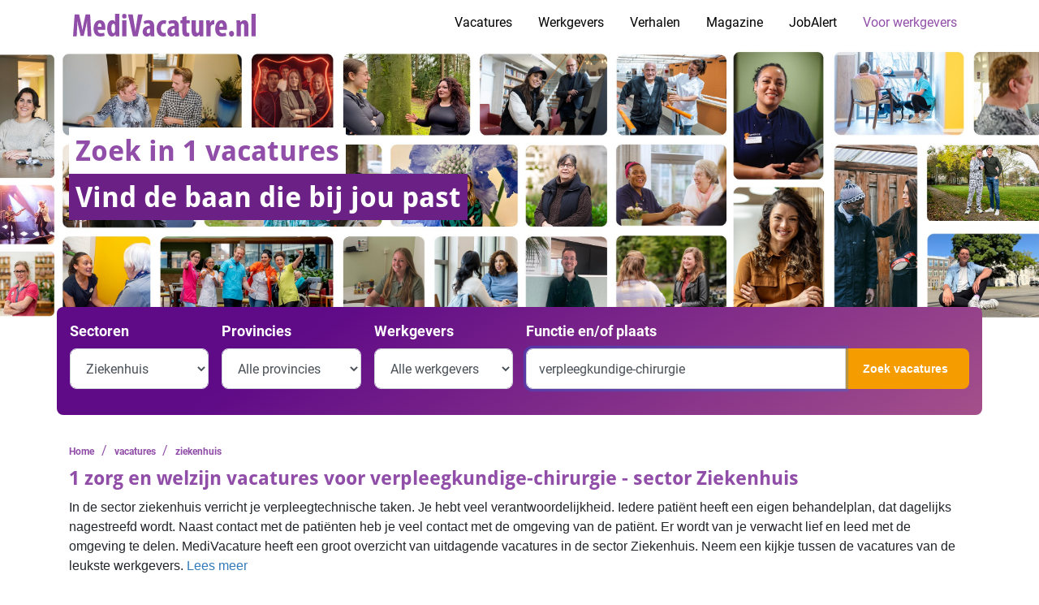

--- FILE ---
content_type: text/html
request_url: https://medivacature.nl/vacatures/ziekenhuis/verpleegkundige-chirurgie
body_size: 17664
content:
<!DOCTYPE html>
<html lang="nl">
<head>
	<title>Vacatures
		- sector Ziekenhuis verpleegkundige-chirurgie
		| MediVacature.nl</title>
	<meta charset="Windows-1252">
	<meta name="Description" lang="nl"
		content="Vacatures verpleegkundige-chirurgie binnen de sector ziekenhuis op MediVacature.nl, de grootste vacaturesite voor zorg en welzijn." >
	<meta name="Keywords"
		content="Vacatures verpleegkundige-chirurgie - sector ziekenhuis op MediVacature.nl, de grootste vacaturesite voor zorg en welzijn." >
	<meta name="viewport" content="width=device-width, initial-scale=1.0">
<link href="https://d2ibrlp80oz9fi.cloudfront.net/css/google-font.min.css" rel="stylesheet" type="text/css">

<link rel="stylesheet" href="/webfonts/fontawesome/css/all.min.css" type="text/css">

<link rel="stylesheet" href="https://d2ibrlp80oz9fi.cloudfront.net/css/bootstrap-select-1.12.4.min.css" type="text/css">


<link rel="stylesheet" href="/css/bootstrap.min.css" type="text/css">
<link rel="stylesheet" href="/css/bootstrap-grid.min.css" type="text/css">
<link rel="stylesheet" href="/css/bootstrap-reboot.min.css" type="text/css">


<link rel="stylesheet" href="/carousel/owl.carousel.min.css">
<link rel="stylesheet" href="/carousel/owl.theme.default.min.css">


	

	<link rel="stylesheet" href="/css/medivacaturenew.css" type="text/css">

	
	<script src="https://d2ibrlp80oz9fi.cloudfront.net/plugins/jquery/jquery-3.3.1.min.js" defer></script>
	<script src="https://cdn.jsdelivr.net/npm/bootstrap@4.5.3/dist/js/bootstrap.bundle.min.js" integrity="sha384-ho+j7jyWK8fNQe+A12Hb8AhRq26LrZ/JpcUGGOn+Y7RsweNrtN/tE3MoK7ZeZDyx" crossorigin="anonymous" defer></script>

	
	<script src="/carousel/owl.carousel.min.js" defer></script>

	<script src="/js/lazy-loader-custom.js" defer></script>
	<script src="/js/medivacature.js" defer></script>
	<script src="/js/medivacature-ajax.js" defer></script>






</head>

<body>
	<div id="wrap">
		<div class="container">
			<nav class="navbar navbar-main navbar-expand-lg navbar-light px-0 py-2">
	<a class="navbar-brand" href="/">
		<img alt="logo" src="https://d2ibrlp80oz9fi.cloudfront.net/images/placeholder.png" data-src="https://d2ibrlp80oz9fi.cloudfront.net/images/icons/logo-navbar.svg" class="logo-navbar">
	</a>
	<button class="navbar-toggler border-0" type="button" data-toggle="collapse" data-target="#navbarSupportedContent" aria-controls="navbarSupportedContent" aria-expanded="false" aria-label="Toggle navigation">
		<span class="navbar-toggler-icon purple"></span>
	</button>

	<div class="d-lg-flex justify-content-end collapse navbar-collapse" id="navbarSupportedContent">
		<ul class="navbar-nav active navbar-right">
			<li class="nav-item px-2"><a class="nav-link" href="/vacatures">Vacatures</a></li>
			<li class="nav-item px-2"><a class="nav-link" href="/organisaties">Werkgevers</a></li>
			<li class="nav-item px-2"><a class="nav-link" href="/nieuws">Verhalen</a></li>
			<li class="nav-item px-2"><a class="nav-link" href="/magazine">Magazine</a></li>
			<li class="nav-item px-2"><a class="nav-link" href="/jobalert">JobAlert</a></li>
			<li class="nav-item px-2"><a class="nav-link purple" id="werkgevers" href="/werkgevers">Voor werkgevers</a></li>
			
		</ul>
	</div>
</nav>
		</div>
		<div class="container-fluid background-purple-gradient background-jumbotron py-5 pt-md-4 pb-md-5">
	<div class="container">
		<div class="row jumbotron-home align-items-center">
			<div class="col col-12 align-items-center">
				<h2 class="font-weight-bolder">
					<a class="text-decoration-none" href="/vacatures">
						<span class="font-weight-bolder purple text-decoration-none">
							<span class="purple background-white p-2">Zoek in 1 vacatures</span><br>
							<span class="background-purple-darker font-weight-bolder white text-decoration-none p-2">Vind de baan die bij jou past</span>
						</span>
					</a>
				</h2>
			</div>
		</div>
	</div>
</div>
		<div class="container-fluid">
					<div class="container zoek-vacatures-filter zoekvacatures zoekvacatures-home">
		<div class="row background-purple-gradient white p-3 p-md-2 rounder">
		<div class="col col-12">
			<form method="get" name="zoekform" id="zoekform">
				<div class="row align-items-center">
					<div class="col-12 col-lg-2 form-group p-0 p-md-2">
						<label class="font-weight-bolder font-larger white" for ="Interesse">Sectoren</label>
						<select name="Interesse" id="Interesse" class="form-control">
							<option value="">Alle sectoren</option>
							<option value="gehandicaptenzorg" >Gehandicaptenzorg</option>

							<option value="ggz-verslavingszorg" >GGZ / verslavingszorg</option>

							<option value="jeugdzorg-jeugdhulpverlening" >Jeugdzorg / Jeugdhulpverlening</option>

							<option value="verpleeg-verzorgingshuis" >VVT</option>

							<option value="maatschappelijke-opvang-beschermd-wonen" >Maatschappelijke opvang / RIBW</option>

							<option value="ziekenhuis" selected>Ziekenhuis</option>

							<option value="welzijn-maatschappelijke-dienstverlening" >Welzijn / Maatschappelijke dienstverlening</option>


						</select>
					</div>
					<div class="col-12 col-lg-2 form-group p-0 p-md-2">
						<label class="hidden-xs font-weight-bolder font-larger white" for="Provincie">Provincies</label>
						<select name="Provincie" class="form-control" id="Provincie">
							<option value="">Alle provincies</option>
							
							<option value="drenthe" >Drenthe</option>
							

							
							<option value="flevoland" >Flevoland</option>
							

							
							<option value="friesland" >Friesland</option>
							

							
							<option value="gelderland" >Gelderland</option>
							

							
							<option value="groningen" >Groningen</option>
							

							
							<option value="limburg" >Limburg</option>
							

							
							<option value="noord-brabant" >Noord-Brabant</option>
							

							
							<option value="noord-holland" >Noord-Holland</option>
							

							
							<option value="overijssel" >Overijssel</option>
							

							
							<option value="utrecht" >Utrecht</option>
							

							
							<option value="zeeland" >Zeeland</option>
							

							
							<option value="zuid-holland" >Zuid-Holland</option>
							


							<option value="">--------------</option>
							<option value="/exit/www.carejobs.be">Vacatures in Belgi&euml;</option>
							

							

							

							

							

							

							

							

							

							

							

							


						</select>
					</div>
					<div class="col-12 col-lg-2 form-group p-0 p-md-2">
						<label class="hidden-xs font-weight-bolder font-larger white" for="Organisatie">Werkgevers</label>
						<select name="Organisatie" class="form-control" id="Organisatie">
							<option value="">Alle werkgevers</option>
							<option value="universitair-medisch-centrum-groningen" >Universitair Medisch Centrum Groningen</option>


						</select>
					</div>
					<div class="col-12 col-lg-6 form-group form-group-search-field p-0 p-md-2">
						<label class="hidden-xs font-weight-bolder font-larger white" for="Tekst">Functie en/of plaats</label>
							<div class="input-group">
								<input name="Tekst" class="functietekst form-control" type="text" id="Tekst" value="verpleegkundige-chirurgie" placeholder="Bijv. Verzorgende IG / Verpleegkundige Den Haag">
								<button name="zoekbutton" class="btn btn-search-field d-inline-block" type="submit" value="Zoek!">
									 Zoek vacatures</button>
							</div>
					</div>
				</div>
			</form>
		</div>
	</div>
</div>


			<div class="d-block d-md-none container-fluid py-3">
				<div class="vacature-introtekst">
						<div class="col-12">
							<ul itemscope itemtype="https://schema.org/BreadcrumbList" class="breadcrum m-0 pb-2">
    <li itemprop="itemListElement" itemscope itemtype="http://schema.org/ListItem">
		<a itemprop="item" href="/">
		<span class="badge purple pl-0" itemprop="name">Home</span></a> /
		<meta itemprop="position" content="1" >
    </li>
    <li itemprop="itemListElement" itemscope itemtype="http://schema.org/ListItem">
		<a itemprop="item" href="/vacatures">
		<span class="badge purple" itemprop="name">vacatures</span></a>
		<meta itemprop="position" content="2" >
    </li>
    
    
    <li itemprop="itemListElement" itemscope itemtype="http://schema.org/ListItem">
		/ <a itemprop="item" href="/vacatures/ziekenhuis">
		<span class="badge purple" itemprop="name">ziekenhuis</span></a>
		<meta itemprop="position" content="4" >
	</li>
    
    
</ul>
							<h1 class="purple">
1

					vacatures
					
					voor verpleegkundige-chirurgie
					 - sector Ziekenhuis
					 voor je gevonden op MediVacature.nl</h1>
							
							
								<p>In de sector ziekenhuis verricht je verpleegtechnische taken. Je hebt veel verantwoordelijkheid. Iedere pati&euml;nt heeft een eigen behandelplan, dat dagelijks nagestreefd wordt. Naast contact met de pati&euml;nten heb je veel contact met de omgeving van de pati&euml;nt. Er wordt van je verwacht lief en leed met de omgeving te delen. MediVacature heeft een groot overzicht van uitdagende vacatures in de sector Ziekenhuis. Neem een kijkje tussen de vacatures van de leukste werkgevers. <a href="#sectorcontentZiekenhuis" data-toggle="collapse">Lees meer<br /><br /></a></p>
<p>Een overzicht van alle ziekenhuis werkgevers <a href="/organisaties/ziekenhuis">vind je hier</a>.</p>
<div id="sectorcontentZiekenhuis" class="collapse">
<h2>Werken als verpleegkundige in het ziekenhuis</h2>
<p>Als verpleegkundige in het ziekenhuis krijg je te maken met allerlei aandoeningen, afhankelijk van de afdeling. Op de afdeling waar je werkt, verleen je zorg middels een zorgplan en verpleegkundige diagnose. Als verpleegkundige in het ziekenhuis heb je inlevingsvermogen, zodat je de zorgvraag van de pati&euml;nt kunt beantwoorden. Daarnaast is het aan jou om de pati&euml;nt en zijn omgeving gerust te stellen en te informeren. Op zoek naar uitdagend werk als verpleegkundige in het ziekenhuis? <a href="/vacatures/ziekenhuis/verpleegkundige">Bekijk de verpleegkundige vacatures</a>.</p>
<h2>Aan de slag als Doktersassistent</h2>
<p>De doktersassistent in het ziekenhuis ondersteunt en adviseert de dokter. Pati&euml;nten informeren, geruststellen, troosten en een luisterend oor bieden behoort tot jouw takenpakket als doktersassistent. Je bent communicatief vaardig, stressbestendig en kunt goed prioriteiten stellen. Dit komt ook van pas bij de administratieve werkzaamheden die je hebt. <a href="/vacatures/ziekenhuis/doktersassistent">Bekijk onze doktersassistent vacatures</a>.</p>
</div>
							
						</div>
					</div>
			</div>
			<div class="container vacature-introtekst d-none d-md-block py-4">
				<div class="row">
					<div class="col-12 pt-2">
						<ul itemscope itemtype="https://schema.org/BreadcrumbList" class="breadcrum m-0 pb-2">
    <li itemprop="itemListElement" itemscope itemtype="http://schema.org/ListItem">
		<a itemprop="item" href="/">
		<span class="badge purple pl-0" itemprop="name">Home</span></a> /
		<meta itemprop="position" content="1" >
    </li>
    <li itemprop="itemListElement" itemscope itemtype="http://schema.org/ListItem">
		<a itemprop="item" href="/vacatures">
		<span class="badge purple" itemprop="name">vacatures</span></a>
		<meta itemprop="position" content="2" >
    </li>
    
    
    <li itemprop="itemListElement" itemscope itemtype="http://schema.org/ListItem">
		/ <a itemprop="item" href="/vacatures/ziekenhuis">
		<span class="badge purple" itemprop="name">ziekenhuis</span></a>
		<meta itemprop="position" content="4" >
	</li>
    
    
</ul>
						<h1 class="purple">
1

				zorg en welzijn vacatures
				
				voor verpleegkundige-chirurgie
				 - sector Ziekenhuis
				</h1>
						
						<div>
							<p>In de sector ziekenhuis verricht je verpleegtechnische taken. Je hebt veel verantwoordelijkheid. Iedere pati&euml;nt heeft een eigen behandelplan, dat dagelijks nagestreefd wordt. Naast contact met de pati&euml;nten heb je veel contact met de omgeving van de pati&euml;nt. Er wordt van je verwacht lief en leed met de omgeving te delen. MediVacature heeft een groot overzicht van uitdagende vacatures in de sector Ziekenhuis. Neem een kijkje tussen de vacatures van de leukste werkgevers. <a href="#sectorcontentZiekenhuis" data-toggle="collapse">Lees meer<br /><br /></a></p>
<p>Een overzicht van alle ziekenhuis werkgevers <a href="/organisaties/ziekenhuis">vind je hier</a>.</p>
<div id="sectorcontentZiekenhuis" class="collapse">
<h2>Werken als verpleegkundige in het ziekenhuis</h2>
<p>Als verpleegkundige in het ziekenhuis krijg je te maken met allerlei aandoeningen, afhankelijk van de afdeling. Op de afdeling waar je werkt, verleen je zorg middels een zorgplan en verpleegkundige diagnose. Als verpleegkundige in het ziekenhuis heb je inlevingsvermogen, zodat je de zorgvraag van de pati&euml;nt kunt beantwoorden. Daarnaast is het aan jou om de pati&euml;nt en zijn omgeving gerust te stellen en te informeren. Op zoek naar uitdagend werk als verpleegkundige in het ziekenhuis? <a href="/vacatures/ziekenhuis/verpleegkundige">Bekijk de verpleegkundige vacatures</a>.</p>
<h2>Aan de slag als Doktersassistent</h2>
<p>De doktersassistent in het ziekenhuis ondersteunt en adviseert de dokter. Pati&euml;nten informeren, geruststellen, troosten en een luisterend oor bieden behoort tot jouw takenpakket als doktersassistent. Je bent communicatief vaardig, stressbestendig en kunt goed prioriteiten stellen. Dit komt ook van pas bij de administratieve werkzaamheden die je hebt. <a href="/vacatures/ziekenhuis/doktersassistent">Bekijk onze doktersassistent vacatures</a>.</p>
</div></div>
						
					</div>
				</div>
			</div>
			<div class="container">
				<div class="vacaturetable vacaturetable-vacatures p-0">
					<div class="row vacaturepdrow vacaturepdrow-vacatures vacature-link px-1 py-3" data-href="/vacatures/(senior)-verpleegkundige-chirurgie-en-traumachirurgie/groningen/universitair-medisch-centrum-groningen/groningen/showvac/780419">
							<div class="vacature col col-9 col-lg-10 p-2">
								<h2 class="font-weight-bolder">
									<a href="/vacatures/(senior)-verpleegkundige-chirurgie-en-traumachirurgie/groningen/universitair-medisch-centrum-groningen/groningen/showvac/780419">
										(Senior) Verpleegkundige Chirurgie en Traumachirurgie                                                                             
									</a>
								</h2>
								<p>
									<i>
										<time datetime="2026-01-16">
											2 dagen
										</time>
									</i>
									-
									<span class="purple">
										Universitair Medisch Centrum Groningen
									</span>
									&nbsp;in&nbsp;
									<i class="fas fa-map-marker-alt mr-1 purple"></i>
									<span>
										
											Groningen
										
									</span>
									
								</p>
							</div>
							<div class="col col-3 col-lg-2 logo-lg align-self-center justify-content-end ml-auto">
							
								<img src="https://d2ibrlp80oz9fi.cloudfront.net/images/placeholder.png" data-src="/organisaties/universitair-medisch-centrum-groningen/universitair-medisch-centrum-groningen-logo.jpg" alt="logo" class="index-logo">
							
							

							
							
							
							
						</div>
					</div>




					<div class="py-3">
						
							
							
						
					</div>
				</div>
			</div>
		</div>
	</div>
	<footer class="background-purple-gradient">	
	<div class="container">
		<div class="row align-items-center justify-content-center padding-2-0 text-center">
			<img class="responsive text-center" src="https://d2ibrlp80oz9fi.cloudfront.net/images/placeholder.png" data-src="https://d2ibrlp80oz9fi.cloudfront.net/images/icons/logo-footer.svg" alt="logo" width="225">
		</div>
		<div class="row align-items-center justify-content-center text-center">
			<a href="https://facebook.com/medivacature"><i class="fab fa-facebook white font-larger pr-2"></i></a>
			<a href="https://instagram.com/medivacature"><i class="fab fa-instagram white font-larger pr-2"></i></a>	
		</div>
		<div class="row padding-1-0 footer-xs text-center">
			<div class="col-12">
				<ul>
					<li><a href="/vacatures">Zoek vacatures</a></li>
					<li><a href="/jobalert">JobAlert</a></li>
					<li><a href="/magazine">Magazine</a></li>
					<li><a href="/werkgevers">Werven via MediVacature</a></li>
					<li><a href="https://www.facebook.com/medivacature/">Like ons op Facebook</a></li>
					<li><a href="/cookiebeleid">Privacy</a></li>
					<li><a href="/contact">Contact</a></li>
				</ul>
			</div>
		</div>
	</div>
	
	<div class="container">
		<div class="row bottom-footer padding-1-0">
			<div class="col-12">
			&copy; MediVacature. De verstrekte informatie en/of de geplaatste vacatures op MediVacature zijn uitsluitend voor persoonlijk 
				gebruik door werkzoekenden aan te wenden. Niet toegestaan is elke overname of verveelvoudiging en distributie, commercialisatie of exploitatie van de op MediVacature geplaatste informatie en/of vacatures.
				Software &copy; <a id="bottomlink" href="https://corngroup.nl" target="_blank">Corn Group BV</a>&nbsp;(19-01-2026 16:19:09)
				<div style="display:none"><a href="/bottrap/bots.shtml">Bottrap</a></div>
			</div>
		</div>	
	</div>	
</footer>



</body>
</html>

--- FILE ---
content_type: text/css
request_url: https://medivacature.nl/css/medivacaturenew.css
body_size: 22615
content:
/* Requirement for lazy-load to work on IE11 */
img {
    min-height: 1px;
    min-width: 1px;
}

[data-href] {
    cursor: pointer;
}

/* kleuren */
.background-purple {
	background-color: #914EA8;
}

.purple {
	color: #914EA8!important;
}

.purple-darker {
	color: #6b2085;
}

.background-purple-tint-30 {
	background-color: #dbcbe3;
	color: #914EA8;
}

.background-purple-darker {
	background-color: #6b2085;
}

.background-purple-gradient {
	background-color: #6b2085;
	background-image: linear-gradient(326deg, #a4508b 0%, #5f0a87 74%);
}

.purple-tint-30 {
	color: #914EA8, 30%;
}

.background-white {
	background-color: #ffffff;
}

.background-none {
	background-color: none!important;
}
.white {
	color: #ffffff!important;
}

.black {
	color: #000;
}

.background-gray-light {
	background-color: #efefef;
}

.green-whatsapp {
	color: #25D366;
}
.orange {
	color: #F59C00;
}
.background-orange {
	background-color: #F59C00;
}
.orange-darker {
	color: #e0671f;
}

.facebook-blue {
	color: #3578E5;
}

.twitter-blue {
	color: #1da0f2;
}

.linkedin-blue {
	color: #0e76a8;
}

/* navbar */

.navbar-inverse {
    background-color: #fff;
    border: none
}

.navbar {
    border-radius: 0;
    margin-bottom: 0
}

.navbar-inverse .navbar-nav > li > a {
    text-decoration: none;
    font-size: 14px;
    margin: 6px 0;
    padding-top: 8px;
    padding-bottom: 8px;
    color: #000
}

.navbar-inverse .navbar-nav > .active > a,
.navbar-inverse .navbar-nav > .active > a:hover,
.navbar-inverse .navbar-nav > .active > a:focus {
    border-bottom: 2px solid rgb(145, 78, 168);
    background-color: #fff;
    color: #000
}

.navbar-inverse .navbar-toggle .icon-bar {
    background-color: #914EA8
}

.navbar-inverse .navbar-toggle {
    border: none;
    float: right;
    margin-right: 0
}

.img-nav-jobalert {
    width: 20px;
    margin-right: 5px;
    margin-top: -5px;
    padding: 0;
    max-width: 100%!important
}

.logoh1 {
    font-size: 44px;
    color: #fff;
    font-family: 'Open Sans Condensed', sans-serif, Helvetica Neue, Helvetica, Arial, sans-serif;
    font-weight: bold;
    padding-left: 0;
    margin-top: 0;
    line-height: 26px;
    margin: 0;
    margin-bottom: 5px;
    display: block;
    padding-top: 0
}

.logosub {
    font-size: 13px;
    font-style: italic;
    float: right;
    color: #fff;
    margin-right: -2em
}

.logoh1alert {
    font-size: 44px;
    color: #fff;
    font-weight: bold;
    padding-left: 0;
    line-height: 22px;
    display: block;
    margin-bottom: 10px
}

.navbar-inverse .navbar-nav > li > a:hover {
    background-color: none;
    color: rgb(119, 64, 138);
    border-bottom: 2px solid #efefef
}

.navbar-main .bi-text-right {
	color: #914EA8;
	font-size: 1.2rem;
}

.navbar-main .navbar-nav .nav-link {
	color: #000000;
}

.navbar-inverse .navbar-collapse,
.navbar-inverse .navbar-form {
    border-color: #fff
}

.navbar-inverse .navbar-toggle:hover,
.navbar-inverse .navbar-toggle:focus {
    background-color: #fff
}

.navbar-brand {
    padding: 0 5px;
    z-index: 9999
}

.navbar-brand .logo-navbar {
    max-width: 225px
}

.navbar-main .show {
	margin-top: 2rem;
	font-size: 1.5rem;
}

.navbar-main .show .nav-item {
	border-bottom: 1px solid #efefef;
	
}

.welkomtop {
    margin-top: 0.70em;
    margin-bottom: 0.25em;
    margin-left: 1.5em;
    color: #914EA8;
    font-size: 12px;
    text-decoration: none
}

.welkomtop2 {
    margin-top: 0.70em;
    margin-bottom: 0.25em;
    color: #914EA8;
    font-size: 12px;
    text-decoration: none
}

.welkomtop2 a {
    margin-top: 0.70em;
    margin-left: 0.6em;
    margin-bottom: 0.5em;
    color: #914EA8;
    font-size: 12px
}

.welkomtop a {
    margin-top: 0.70em;
    margin-bottom: 0.25em;
    color: #914EA8;
    font-size: 12px
}

.banner {
    display: block;
    margin-left: auto;
    margin-right: auto;
    max-width: 100%;
    margin-top: 0.4em;
    border: 0.5em solid white
}

.banner-tabel td {
    border-bottom: 0;
    border-top: 0
}

.bannerbox {
    float: right;
    top: 0;
    padding-left: 40px
}

.bannerbox2 {
    float: left;
    top: 0;
    padding-right: 30px
}

.banner-tabel {
    background-color: #FFF;
    border: none
}

.twitterbox {
    float: left;
    top: 0
}

.nonborderbox *
{
-webkit-box-sizing: content-box;
     -moz-box-sizing: content-box;
      box-sizing: content-box;
} 

body {
    font-size: 16px;
    font-family: 'Roboto', sans-serif;
    text-align: left;
    background-color: #fff;
    text-rendering: optimizeLegibility;
    -webkit-font-smoothing: subpixel-antialiased;
}

.background-white {
    background-color: #fff
}

a {
    color: #333;
    text-decoration: none
}

a:hover {
    text-decoration: underline;
}

a.link {
	color: #007bff;
	text-decoration: underline;
}

.decoration-none, .decoration-none:hover {
	text-decoration: none;
}

b {
    font-family: "Helvetica Neue", Helvetica, Arial, sans-serif;
    font-size: 16px;
    font-weight: bold
}

strong {
    font-family: "Helvetica Neue", Helvetica, Arial, sans-serif;
    font-size: 16px;
    font-weight: bold
}

p {
    font-size: 16px;
    font-family: "Helvetica Neue", Helvetica, Arial, sans-serif;
    padding-left: 0;
    font-weight: normal
}

h1,
.h1 {
    font-family: 'Droid Sans', sans-serif, Helvetica Neue, Helvetica, Arial, sans-serif;
    font-size: 36px;
    font-weight: bold;
    padding-left: 0;
    margin-bottom: 10px;
    color: #000
}

h2,
.h2 {
    font-family: 'Droid Sans', sans-serif, Helvetica Neue, Helvetica, Arial, sans-serif;
    font-size: 24px;
    text-transform: none;
    padding-left: 0;
    color: #000;
    font-weight: 300
}
h2 a {
	text-decoration: underline;
}
h3,
.h3 {
    font-family: 'Droid Sans', sans-serif, Helvetica Neue, Helvetica, Arial, sans-serif;
    font-size: 22px;
    font-weight: 600;
    text-transform: none
}

h4,
.h4 {
    font-family: 'Droid Sans', sans-serif, Helvetica Neue, Helvetica, Arial, sans-serif;
    font-size: 16px;
    font-weight: 600
}

i,
cite,
em,
var,
address,
dfn {
    font-family: "Helvetica Neue", Helvetica, Arial, sans-serif
}

.droid {
	font-family: 'Droid Sans', sans-serif, Helvetica Neue, Helvetica, Arial, sans-serif;
}

.font-larger {
	font-size: 1.15rem!important;
}

.font-larger-2 {
	font-size: 1.3rem!important;
}

.font-larger-3 {
	font-size: 1.45rem!important;
}

.font-larger-4 {
	font-size: 1.85rem!important;
}

.font-larger-5 {
	font-size: 2rem!important;
}

.flex-container-center-center {
    display: -ms-flexbox;
    display: -webkit-flex;
    display: flex;
    -webkit-flex-direction: column;
    -ms-flex-direction: column;
    flex-direction: column;
    -webkit-flex-wrap: nowrap;
    -ms-flex-wrap: nowrap;
    flex-wrap: nowrap;
    -webkit-justify-content: center;
    -ms-flex-pack: center;
    justify-content: center;
    -webkit-align-content: center;
    -ms-flex-line-pack: center;
    align-content: center;
    -webkit-align-items: flex-start;
    -ms-flex-align: start;
    align-items: flex-start
}

.flex-item-center-center:nth-child(1) {
    -webkit-order: 0;
    -ms-flex-order: 0;
    order: 0;
    -webkit-flex: 0 1 auto;
    -ms-flex: 0 1 auto;
    flex: 0 1 auto;
    -webkit-align-self: auto;
    -ms-flex-item-align: auto;
    align-self: auto
}

.zoekvacatures .rounder {
	border-radius: 0;
}

.rounder {
 border-radius: .5rem;
}

.absolute-center {
  top: 50%;
  left: 50%;
  transform: translate(-50%, -50%);
}

.hover-flash img {
	opacity: 1;
	-webkit-transition: opacity .3s;
    transition: opacity .3s;
}

.hover-flash:hover img {
	opacity: .7;
	-webkit-transition: opacity .8s;
    transition: opacity .8s;
}

@-webkit-keyframes flash {
    0% {
        opacity: .4
    }
    100% {
        opacity: 1
    }
}

@keyframes flash {
    0% {
        opacity: .4
    }
    100% {
        opacity: 1
    }
}

#nieuwsh1 {
    padding-bottom: 0.75em
}

td {
    border-bottom: 1px solid #ddd
}

.orange {
    color: #F59C00
}

.addthis {
    float: right;
    padding: 2rem;
    padding-left: 0
}

#at4-share {
    top: 55%!important
}

#whitecontainer {
    background-color: #fff;
    border-radius: 10px;
    padding: 1.5rem
}

#indexcontainerfluid {
    margin: 0;
    max-height: 100%
}

.main-container-jobalert,
.main-container-vacature,
.main-container-organisaties,
.main-container-magazine,
.main-container-sitemap,
.main-container-nieuws,
.main-container-werkgevers {
    margin-bottom: 4rem;
    margin-top: 4rem
}

.main-container {
    padding-bottom: 3rem;
    padding-top: 3rem;
}

.main-container h1 {
    margin: 4rem 0
}
.vacature-logo-wrapper img {
	max-width: 100px;
	border-radius: 50%;
	margin-top: -3rem;
	border: 3px solid #fff;
	padding: .3rem;
	background: white;
	text-align: center;
}
.hero-title {
    position: absolute;
    z-index: 99999;
    width: 100%;
}

.headline {
    top: 50%!important;
    -webkit-transform: translateY(-50%)!important;
    -moz-transform: translateY(-50%)!important;
    -ms-transform: translateY(-50%)!important;
    -o-transform: translateY(-50%)!important;
    transform: translateY(-50%)!important;
    text-align: center;
    font-weight: 700;
    font-family: 'Droid Sans', sans-serif, Helvetica Neue, Helvetica, Arial, sans-serif;
    color: #fff
}

.toppadding {
    height: 20px
}

.topmenu-tekst {
    font-size: 12px;
    color: black;
    float: right;
    padding-top: 5px
}

.topmenu {
    margin-top: 0.4em;
    margin-bottom: 0.25em;
    margin-right: 0.5em
}

.topmenu a {
    color: #F59C01;
    font-size: 15px;
    text-decoration: none;
    font-family: 'Open Sans Condensed', sans-serif;
    font-weight: 600
}

/* einde navbar */

/* homepage */
.background-jumbotron {
	background-image: url("https://d2ibrlp80oz9fi.cloudfront.net/images/home/MediVacature-homepage-hero-2025-3.jpg");
	background-size: cover;
	background-position: center center;
}

.jumbotron-home {
	height: 275px;
}

.jumbotron-home h2 {
	font-size: 1.5rem;
	line-height: 2.6rem;
}

.jumbotron-home .streamer {
	font-size: 1.3rem;
	line-height: 1.2rem;
}

.nieuwsrow2 a {
    text-decoration: underline;
    color: #337ab7
}

.presentatielink {
    font-weight: bold
}

.presentatielink a:hover {
    text-decoration: underline
}

.plaats {
    font-family: "Helvetica Neue", Helvetica, Arial, sans-serif;
}

.vacaturetable a:hover {
    color: #ffffff;
    text-decoration: underline
}

.vacatureinformatie {
    display: block!important;
    float: right!important
}

.main-container-organisaties .title {
    margin-bottom: 2rem;
    color: #914EA8
}

.main-container-organisaties .subtitle {
    font-style: italic
}

.vacatureinformatie h3,
.organisatiesgegevens h3 {
    margin-top: .25em;
    color: #914EA8
}

.organisatiesgegevens .section-organisatie a {
    color: #337ab7
}

#at-3f949b2f-b38d-48d8-9a17-3b682b4bd383 {
    padding: 0;
    border: none
}

.scrolling-wrapper {
	overflow-x: auto;
}

.vacatureinformatie span,
.organisatiesgegevens span {
    display: block;
    line-height: 1.4em
}

.btn-gegevens {
    margin-top: 10px
}

.orgiamge img {
    display: block;
    margin: 0 auto
}

.section-vacature-i {
    margin-bottom: 2rem;
    margin-top: 2rem;
    line-height: 1.4
}

.vacature-container {
	border: 5px solid #efefef;
}

.vacature-container:hover {
	border-right: 5px solid #914EA8;
}

.section-vacature-i p {
    margin-bottom: 10px
}

.vac-section {
    background-color: #fff
}

.naarallevacs {
    color: #337ab7;
    padding: 10px;
    float: right
}

.section-deel-vacature .addthis {
    float: none;
    padding-top: 1em
}

.section-gegevens .btn-orange {
    margin: 1rem 0
}

.section-presentatie img {
    display: block;
    margin: 1em 0
}

.section-presentatie #arrow {
    display: inline-block!important;
    max-width: 35px;
    margin-top: -5px;
    margin-bottom: 5px
}

.link {
    color: #337ab7
}

.link-purple {
	text-decoration: underline;
	color: #914EA8;
}
.link-purple:hover {
	text-decoration: underline;
	color: #F59C01!important;
}

.section-presentatie .link {
    display: inline-block
}

.link:hover {
    text-decoration: underline;
    cursor: pointer
}

.section-vergelijkbare p {
    margin: 0
}

.section-vergelijkbare .vergelijkbarevcs strong {
    color: #000
}

.zoek-vacatures-filter .form-control, .zoek-organisaties-filter .form-control {
    border-radius: 8px;
    height: 50px;
    padding: 10px 15px;
    display: inline-block;
	border: 1px solid #ced4da;
}

.zoek-vacatures-filter rounder {
	border-radius: 0;
}

.form-control-interesse {
    border: 1px solid #fff
}

.functietekst {
	border: 0;
}

.zoek-vacatures-filter .input-group, .zoek-organisaties-filter {
	border-radius: 8px;
}

.actuelevacaturesbl {
    padding: 2em 0
}

.actuelevacaturesbl h2 a {
    color: #914EA8;
    font-weight: 900
}

.main-block {
    padding: 0
}

.main-block-jobalert:before {
    content: '';
    position: absolute;
    top: 0;
    left: 0;
    width: 100%;
    height: 100%;
    background-color: #353942;
    opacity: .35;
    -webkit-transition: opacity .66s cubic-bezier(.4, 0, .2, 1);
    transition: opacity .66s cubic-bezier(.4, 0, .2, 1)
}

.main-block-jobalert {
    min-height: 410px;
    background-repeat: no-repeat;
    background-size: cover;
    background-position: center;
    padding: 20px;
    color: #fff;
    margin-top: 20px;
    margin-bottom: 20px;
    position: relative;
    -webkit-transition: .2s ease-out;
    -moz-transition: .2s ease-out;
    -o-transition: .2s ease-out;
    transition: .2s ease-out
}

.main-block-jobalert:hover {
    opacity: .9
}

.main-block-jobalert .row {
    position: absolute;
    margin: 30px;
    bottom: 0;
    left: 0
}

.main-block-jobalert .arrow-right {
    font-size: 1.5em;
    font-weight: 400
}

.main-block-jobalert .jobalert-tekst-homepage h2 {
    color: #fff;
    font-size: 1.8em;
    font-weight: 500
}

.jobalert-button-homepage .btn-orange {
    margin-top: 10px
}

.main-block-jobalert .btn-black {
    margin-top: 20px;
    background-color: #fff;
    border: 2px solid #ff9726;
    color: #000
}

.main-block-jobalert img {
    width: 55px;
    position: absolute;
    top: 30px;
    right: 30px
}

.main-block-magazine {
    background-color: #914EA8;
    height: 410px;
    padding: 20px;
    color: #fff;
    margin-top: 20px;
    -webkit-transition: .2s ease-out;
    -moz-transition: .2s ease-out;
    -o-transition: .2s ease-out;
    transition: .2s ease-out
}

.main-block-magazine:hover {
    background-color: rgba(145, 78, 168, 0.81)
}

.main-block-magazine h2 {
    color: #fff;
    font-size: 1.8em;
    font-weight: 500
}

.main-block-magazine .content {
    padding: 30px;
    position: absolute;
    bottom: 0;
    left: 0
}

.main-block-magazine p {
    position: relative
}

.main-block-magazine .badge {
    position: absolute;
    margin-left: 10px;
    background-color: #FF9726;
    font-size: 10px;
    font-weight: 300
}

.badge-orange {
	background-color: #F59C00;
	color: #fff;
	padding: .2rem;
}
 .bg-light {
	 background-color: #f8f9fa!important;
 }

.main-block-magazine .content p:first-of-type,
.main-block-jobalert p:first-of-type {
    text-transform: uppercase;
    font-weight: 200;
    letter-spacing: 2px
}

.main-block-magazine img {
    width: 55px;
    position: absolute;
    top: 30px;
    right: 30px
}

.vacaturepdrow {
    margin-left: 15px;
    margin-right: 15px;
    padding: .5em 0;
    border-bottom: 1px dashed #e0e0e0
}

.vacaturepdrow p {
    margin-bottom: 0
}

.vacaturepdrow time {
    font-style: italic
}

.vacaturepdrow strong a {
    color: #914EA8
}

.vacaturepdrow strong a:hover {
    color: #5f336f
}

.vacaturepdrow .logo {
    width: 25%;
    float: right
}

.vacaturepdrow .logo img {
    max-width: 60px;
    margin-right: 15px;
    float: right
}

.vacaturepdrow .vacature {
    width: 100%;
    float: left;
    display: flex;
    flex-direction: column;
    justify-content: center
}

.vacaturepdrow .row-flex {
    display: flex
}

.vacaturepdrow h2 a {
    color: #914EA8;
    font-size: 18px;
    text-decoration: none;
    margin-top: 0
}

.vacaturepdrow h2 a:hover {
    text-decoration: underline;
    background: none;
    color: #914EA8
}

.vacaturepdrow-vacatures {
    background-color: #fff;
    padding: 15px 10px 15px 10px;
    border-bottom: 2px solid #914EA8;
    margin-left: 0;
    margin-right: 0
}

.vacaturetable div:last-child {
	border-bottom: 0;
}

.vacaturepdrow-vacatures .logo-lg {
    display: flex;
}

.vacaturepdrow-vacatures .vacature {
    padding: 0 15px;
    width: 100%;
    float: left
}

.vacaturepdrow-vacatures .vacature p:empty {
    display: none
}

.vacaturepdrow strong a {
    overflow: hidden;
    display: -webkit-box;
    -webkit-line-clamp: 1;
    -webkit-box-orient: vertical;
    font-size: 17px;
    font-weight: 400
}

.vacaturepdrow .vacature-info-home {
    overflow: hidden;
    display: -webkit-box;
    -webkit-line-clamp: 1;
    -webkit-box-orient: vertical
}

.vacaturepdrow-vacatures .vacature i,
.vacaturepdrow-vacatures .vacature span {
    font-weight: normal;
}

.vacaturepdrow-vacatures .vacature h2 {
    margin-top: 0;
	line-height: 1.1rem;
}

.vacaturepdrow-vacatures .vacature .plaats {
    font-weight: bold;
    color: #000
}

.vacaturepdrow-vacatures .vacature-intro {
    overflow: hidden;
    display: -webkit-box;
    -webkit-line-clamp: 2;
    -webkit-box-orient: vertical;
    margin-top: 10px
}

.vacaturepdrow-vacatures .vacature-intro p,
.vacaturepdrow-vacatures .vacature-intro strong,
.vacaturepdrow-vacatures .vacature-intro span {
    color: #555!important;
    font-family: "Helvetica Neue", Helvetica, Arial, sans-serif;
    font-weight: normal;
    font-size: 14px
}

.vacaturepdrow-vacatures .vacature-intro p:empty {
    display: none;
}

.vacature-hero {
	min-height: 100%;
}

.vacature-hero .vacature-video  {
	background-repeat: no-repeat;
	background-size: cover;
	background-position: center center;
	min-height: 40vh;
}

.vacature-hero .vacature-video img {
	margin: 0 auto;
}

.vacature-hero .list-group-item {
	background: none;
	border-bottom: 1px solid rgba(0,0,0,.125);
	border-top: 0;
	border-left: 0;
	border-right: 0;
}

.vacature-hero .list-group-item i {
	color: #fff;
	width: 20px;
}

.main-container-jobalert {
    margin-top: 4rem
}

.main-container-jobalert h2 {
    font-weight: 600
}

.main-container-jobalert .btn-orange {
    margin: 1rem 0
}

.geen-account {
    padding-bottom: 2rem
}

.naw-geslacht {
    display: inline-block;
    padding-top: 7px
}

.naw-geslacht input {
    display: inline-block;
    margin-right: .5rem
}

.naw-geslacht:last-of-type {
    padding-left: 1rem
}

.vacatures-aside {
    min-height: 200px;
    padding: 20px;
    color: #fff;
    margin-top: 20px;
    margin-bottom: 20px;
    position: relative;
    margin-left: -30px
}

.vacatures-aside img {
    float: right;
    width: 40px;
    padding: 4px
}

.vacatures-aside p {
    padding: .3rem 0
}

.vacatures-aside a:hover {
    text-decoration: none
}

.vacatures-aside p:first-of-type {
    text-transform: uppercase;
    font-weight: 200;
    letter-spacing: 2px
}

.jobalert-vacatures {
    background-color: #914EA9
}

.jobalert-vacatures h2,
.jobalert-vacatures p {
    color: #fff
}

.vacatures-aside a:hover {
    color: #fff
}

.magazine-aside {
    color: #000;
    background-color: #fff;
    border-bottom: 1px solid #ccc
}

.magazine-aside a:hover {
    color: #000;
    background-color: #efefef
}

.no-margin {
    margin: 0
}

.taalwisselknop {
    line-height: 25px;
    padding-top: 5px
}

.background-showcase {
    left: 0;
    top: 0;
    width: 100%;
    max-width: 100%;
    height: 530px;
    background-repeat: no-repeat;
    background-size: cover;
}

.date {
    font-style: italic
}

.bg-mv {
    background-color: #f59c00;
}

.number {
    font-size: 1.5rem;
    font-weight: bold;
    line-height: 24px
}

.nopadding {
    padding: 0
}

.nomargin {
    margin: 0
}

.sollicitatiegegevens {
    padding-top: 2em
}

.filterborderrow {
    padding: 2rem
}

.indexh1 {
    font-size: 36px;
    font-size: 800;
    font-family: adamina, Helvetica Neue, Helvetica, Arial, sans-serif;
    color: rgb(145, 78, 168)
}

.carousel {
    overflow: hidden
}

.carousel-indicators li {
    border: 1px solid #914EA8
}

.arrow-left-carousel {
	padding: 3px;
	border-radius: 50px;
}

.carousel-sector .carousel-control-next, .carousel-control-prev {
	opacity: 1;
	width: 5%;
}

.video-carousel .card-title, .video-carousel .video p {
	font-size: 14px;
}

.owl-theme .owl-nav {

}

.owl-prev, .owl-next {
	background-color: #914EA8!important;
}

.owl-prev .fa-chevron-circle-left {
	background: white;
	border-radius: 50%;
	padding: 2px;
}

.owl-prev {
	
}

.owl-next {

}

.row-sector .col-lg-2:last-child  {
	display: none!important;
}
#sector-carousel .owl-stage {
	left: -40px;
}

.video-carousel .owl-stage {
	left: -80px;
}

.organisatie-carousel .owl-stage {
	left: -40px;
}

.sector-carousel {
	font-size: .85rem;
}

.sector-wrap {
	font-size: .7rem;
}

.video-carousel, .sector-carousel {
	transition:all 0.3s ease;
}

.video-carousel a:hover , .sector-carousel a:hover{
	text-decoration: none;
	color: #737171;
	transition:all 0.3s ease;
}

.video-carousel a img:hover, .sector-carousel a img:hover {
	opacity: .75;
	transition:all 0.3s ease;
}

.video .thumbnail-wrapper .fa-play-circle {
	font-size: 2rem;
	padding: 4px;
	border-radius: 50%;
	transition: all 0.3s ease;
}

.video .thumbnail-wrapper .fa-play-circle:hover {
	color: #ffffff!important;
	background-color: #914EA8;
	transition:all 0.3s ease;
}

.icon-large {
	font-size: 1.5rem;
}

.bs-docs-header {
    margin-bottom: 40px;
    background-color: #914EA8
}

#secondscbutton {
    position: absolute;
    bottom: 4.9em;
    padding-left: 5.5em
}
.container-fluid {
    padding-right: 0;
    padding-left: 0;
}
#zoekbuttonhome {
    margin-left: 15px;
    padding: 17px 30px;
    background-color: #914EA8;
    color: #fff
}
#zoekbuttonhome:hover {
    background-color: #914EA8;
    color: #fff
}
#allevacaturesbutton {
    padding: 14px 16px;
    border: 2px solid #914EA8;
    margin-top: 2em
}
#allevacaturesbutton:hover {
    background-color: #fff;
    color: #914EA8;
    border: 2px solid #914EA8
}
.zoekfunctie {
    padding: 10px;
    margin: 70px;
    position: absolute;
    z-index: 99
}
.zoekfunctieform {
    height: 57px;
    border-radius: 2px;
    width: 70%;
    font-size: 18px
}
.breadcrum {
    padding-left: 0;
    color: #914ea8;
    /*padding-top: 25px;
    padding-bottom: 2rem*/
}
.breadcrum li {
    display: inline-block
}

.filterrow {
    padding-left: 6.5rem;
    padding-top: 17rem
}
.filterrow strong {
    color: #FF9726
}
.btn {
    font-family: "Helvetica Neue", Helvetica, Arial, sans-serif;
    font-size: 14px;
    font-weight: bold
}
.btn-purple, .btn-submit {
    color: #fff;
    background-image: linear-gradient(326deg, #a4508b 0%, #5f0a87 74%);
    border-radius: 25px;
    border: 2px solid #914EA8;
    padding: 10px 25px;
}
.btn-purple-round {
	color: #fff;
    background-image: linear-gradient(326deg, #a4508b 0%, #5f0a87 74%);
    border-radius: 25px;
    border: 3px solid #6b2085;
    padding: 10px 25px;
	transition: .5s;
}
.btn-purple-round:hover {
	background-image: linear-gradient(326deg, #a4508b 0%, #5f0a87 74%);
	border: 3px solid #914EA8;
	color: #fff;
}
.btn-purple-gradient {
	background-color: #6b2085;
background-image: linear-gradient(326deg, #a4508b 0%, #5f0a87 74%);
color: #fff;
   border-radius: 25px;
    border: 2px solid #914EA8;
    padding: 10px 25px;
}
.btn-solliciteren {
	background-color: #2abe4c;
	border: 3px solid #1e9339;
	color: #fff;
    border-radius: 25px;
    padding: .75rem 2rem;
	transition: .5s;
}
.btn-solliciteren:hover {
	border: 3px solid #1e9339;
	background-color: #1e9339;
	color: #fff;
}
.btn-purple-border {
	background-color: #914EA8;
	border: 3px solid #914EA8;
	color: #fff;
    border-radius: 25px;
    padding: 10px 25px;
	transition: .5s;
}
.btn-purple-border:hover {
	border: 3px solid #914EA8;
	background-color: #914EA8;
	color: #fff;
}
.btn-transparent-border {
	background-color: transparent;
	border: 3px solid #914EA8;
	padding: 10px 25px;
	border-radius: 25px;
	transition: .5s;
	color: #914EA8;
}
.btn-transparent-border:hover {
	background-color: #914EA8;
	border: 3px solid #6b2085;
	color: #fff!important;
}
.btn-transparent-border i:hover {
	color: #fff!important
}
.btn-transparent-border-white {
	background-color: transparent;
	border: 3px solid #ffffff;
	padding: 10px 25px;
	border-radius: 25px;
	text-decoration: none!important;
	transition: .5s;
}
.btn-transparent-border-white:hover {
	background-color: transparent;
	border: 3px solid #914EA8;
	padding: 10px 25px;
	border-radius: 25px;
	text-decoration: none!important;
	transition: .5s;
}
.btn-transparent-border-orange {
	background-color: transparent;
	border: 3px solid #F59C00;
	padding: 10px 25px;
	border-radius: 25px;
	text-decoration: none!important;
	transition: .5s;
}
.btn-transparent-border-orange:hover {
	background-color: #F59C00;
	border: 3px solid #F59C00;
	color: #fff;
}
.btn-search-field {
	padding: 10px 25px;
	color: #fff;
    background-color: #F59C00;
    border-radius: 8px;
	margin: 0 0 0 -5px;
}
.btn-search-field:hover {
	background-color: #F59C00;
	color: #fff;
}
.btn-purple:hover, .btn-sumbit:hover{
    background-color: #fff;
    color: #914EA8;
    border: 2px solid #914EA8;
}
.btn-white {
    color: #914EA8;
    background-color: #fff;
    border-radius: 8px;
    border: 2px solid #fff;
    padding: 10px 25px;
}
.btn-white:hover, .btn-sumbit:hover{
    background-color: #914EA8;
    color: #fff;
}
.btn-black {
    color: #fff;
    background-color: #000;
    border-radius: 8px;
    border: 2px solid #fff;
    padding: 10px 25px
}
.btn-black:hover {
    background-color: #fff;
    border: 2px solid #fff;
    color: #000;
    transition: .5s;
    -webkit-transition: .5s
}
.btn-blue {
    color: #000;
    background-color: #8db2dc;
    border-radius: 8px;
    border: 2px solid #fff;
    padding: 10px 25px
}
.btn-blue:hover {
    background-color: #fff;
    border: 2px solid #8db2dc;
    color: #000;
    transition: .5s;
    -webkit-transition: .5s
}
.btn-red {
    color: #fff;
    background-color: #E25041;
    border-radius: 8px;
    border: 2px solid #fff;
    padding: 10px 25px
}
.btn-green {
    color: #fff;
    background-color: #68BF00;
    border-radius: 8px;
    border: 2px solid #fff;
    padding: 10px 25px
}
.btn-green:hover {
    color: #68BF00;
    background-color: #fff;
    border: 2px solid #68BF00;
    transition: .5s;
    -webkit-transition: .5s
}
.btn-red:hover {
    background-color: #fff;
    color: #E25041;
    border: 2px solid #E25041;
    transition: .5s;
    -webkit-transition: .5s
}
.btn-orange {
    color: #fff;
    background-color: #F59C00;
	border-radius: 25px;
    border: 2px solid #F59C00;
    padding: 10px 25px;
}
.btn-orange:hover {
    background-color: #fff;
    color: #F59C00;
    transition: .5s;
    -webkit-transition: .5s;
    border: 2px solid #F59C00
}
.btn-solliciteren {
    width: 100%
}
#transparentbtn {
    color: #fff;
    background-color: #914EA8;
    border: 2px solid white;
    font-weight: bold
}
#transparentbtn:hover {
    color: #914EA8;
    background-color: #fff;
    border: 2px solid white
}
#directsolliciteren {
    border-bottom: 4px solid #f59c00;
    display: block;
    padding: 10px 15px;
    transition: all 0.3s ease 0s;
    margin-top: 1em
}
#directsolliciteren2 {
    border-bottom: 4px solid #f59c00;
    display: block;
    margin: 0 auto;
    padding: 10px 15px;
    transition: all 0.3s ease 0s;
    width: 75%
}
.border-purple-3 {
	border: 3px solid #914EA8;
}
.padding-top-1 {
    padding-top: 1em
}
.directsolliciteren {
    padding-bottom: 2em
}
.gegevensrow {
    padding-top: 0.5em;
    padding-bottom: 0.5em;
    border-bottom: 1px solid #efefef
}
#logo3 {
    max-width: 17%
}
.orgiamge {
    margin-top: 1em;
    margin-bottom: 1em
}
.vergelijkbare-vacature:hover {
	border-right: 5px solid #fff;
}
.vergelijkbare-vacature a:hover {
	text-decoration: none!important;
}
.vergelijkbarevacs {
    margin-bottom: 0;
    margin-bottom: -1px
}
.vergelijkbarevcs {
    padding-top: .3em;
    padding-bottom: .3em;
    border-bottom: 1px dashed rgb(221, 221, 221)
}
.vergelijkbarevcs h4 {
    font-size: 14px;
    margin-bottom: 5px
}
.bannerrow {
    padding-top: 1em;
    padding-bottom: 1em;
    border-bottom: 1px dashed #efefef;
    display: block;
    margin-left: auto;
    margin-right: auto
}
.bannerimg {
    display: block;
    margin-left: auto;
    margin-right: auto;
    padding-left: 15px;
    padding-right: 15px;
    width: 100%
}
.nieuwsh1 {
    padding-top: 1em;
    padding-bottom: 1em;
    font-size: 3rem
}
.nieuwslg {
    max-width: 100%;
    padding-top: 2.4em
}
.light-gray {
    background-color: #f4f4f4
}
.hover-opacity img:hover {
    opacity: .8;
    transition: .5s;
    -webkit-transition: .5s
}
.light-gray-news:before {
    width: 0;
    height: 0;
    border-left: 20px solid transparent;
    border-right: 20px solid transparent;
    border-top: 20px solid #fff;
    display: block;
    margin: 0 auto
}
.nieuwspdrow {
    padding: 0;
    display: block;
    margin-left: auto;
    margin-right: auto;
    background: #fff;
    border: 3px solid #f4f4f4;
    margin-bottom: 1em;
    overflow: hidden;
    border-bottom: 1px solid #ccc
}
.nieuwspdrow:hover {
    color: #606060;
    transition: .3s;
    -webkit-transition: .3s
}
.nieuwspdrow2 {
    height: 10em
}
.nieuwspdrow h4 {
    margin-bottom: 10px;
    margin-top: 15px;
    line-height: 1.4em
}
.nieuwsafbeelding {
    padding: 0
}
.nieuwspdrow2 .nieuwsafbeelding img {
    max-width: 100%;
    max-height: 100%;
    display: block;
    margin: 0 auto
}
.nieuws-home-row {
    padding: 2em 0
}
.item-center {
    text-align: center
}
.nieuws-home-row h2 {
    text-align: center;
    margin-bottom: 1.5em
}
.nieuws-home-row .btn-black {
    display: block;
    margin: 0 auto
}
.nieuwspdrow .nieuwskop strong {
    color: #333;
    font-family: 'Open Sans Condensed', sans-serif, Helvetica Neue, Helvetica, Arial, sans-serif;
    font-size: 1.6rem;
    margin-top: 0;
    padding-bottom: 0.2em
}
.nieuwspdrow .cnieuwskop {
    min-height: 150px
}
.intro p {
    overflow: hidden;
    display: -webkit-box;
    -webkit-line-clamp: 3;
    -webkit-box-orient: vertical;
    overflow: hidden;
    line-height: 1.4em;
    height: 4.2em
}
.row-nieuws {
    padding: 1rem;
    height: 150px
}
.row-nieuws .nieuwsafbeelding {
    padding: 0 1rem;
    max-height: 150px;
    max-width: 100%
}
.nieuwsafbeelding img {
    width: 100%
}
.row-nieuws h3 {
    margin-top: 0
}
.row-nieuws .intro p {
    height: 60px;
    overflow: hidden;
    display: -webkit-box;
    -webkit-line-clamp: 3;
    -webkit-box-orient: vertical
}
.nieuwscol p {
    padding-left: 2.5em;
    padding-right: 2.5em
}
.nieuws {
    padding-left: 1.4em;
    padding-top: 1em;
    padding-bottom: 1em
}
.nieuwsbericht {
    padding-left: 1em
}
.uitgebreid-zoeken-col {
    padding: 0
}
.uitgebreid-zoeken .per-sector ul {
    -moz-column-count: 1;
    -moz-column-gap: 20px;
    -moz-column-fill: auto;
    -webkit-column-count: 1;
    -webkit-column-gap: 20px;
    -webkit-column-fill: auto;
    column-count: 1;
    column-gap: 20px;
    column-fill: auto
}
.uitgebreid-zoeken .divide {
    height: 16px;
    display: block
}
.uitgebreid-zoeken h3 {
    font-size: 18px;
    color: #914EA8;
    margin-top: 0
}
.uitgebreid-zoeken h4 {
    margin-top: 0;
    font-size: 12px;
    text-transform: uppercase;
    marign-bottom: 5px
}
.uitgebreid-zoeken ul {
    padding-left: 0
}
.uitgebreid-zoeken li {
    font-size: 13px;
    font-weight: normal;
    font-family: "Helvetica Neue", Helvetica, Arial, sans-serif;
    list-style-type: none
}
.uitgebreid-zoeken li a {
    text-decoration: none;
    display: block
}
.uitgebreid-zoeken li a:hover {
    text-decoration: underline;
    color: #914EA8
}
.uitgebreid-zoeken-xs .nav-pills> li {
    margin: 0;
    background-color: #914EA8;
    border-bottom: 1px solid #fff
}
.uitgebreid-zoeken-xs .nav-pills> li a {
    background-color: #914EA8;
	padding: 1rem;
    color: #fff;
    text-decoration: none;
    border-radius: 0
}
.uitgebreid-zoeken-xs .nav-pills .active,
.uitgebreid-zoeken-xs .nav-pills .active a {
    background-color: #6f3c80
}
.uitgebreid-zoeken-xs .nav-pills> li a {
    background-color: #914EA8
}
.uitgebreid-zoeken-xs .nav-pills>li.active>a {
    font-weight: 600;
    background-color: #6f3c80
}
.uitgebreid-zoeken h2 {
    color: #914EA8;
    font-weight: 900
}
.uitgebreid-zoeken-xs .tab-pane h4 {
    margin-top: 10px;
    background-color: #efefef;
    padding: 1em;
    margin-bottom: 0;
    margin-top: 0
}
.uitgebreid-zoeken-xs ul {
    margin-bottom: 0
}
.uitgebreid-zoeken-xs .tab-pane li {
    padding: 10px 0;
    border-bottom: 1px solid #efefef
}
.uitgebreid-zoeken-xs .tab-pane li a,
.uitgebreid-zoeken-xs .tab-pane h4 {
    padding-left: 15px
}
.padding-1 {
    padding: 1em 15px
}
.padding-1-0 {
    padding: 1em 0
}
.padding-2-0 {
    padding: 2em 0
}
.padding-0-0-2-0 {
    padding: 0 0 2rem 0
}
.mr-1 {
	margin-right: 1rem;
}
.facebook-home img {
    margin-left: 0;
    max-width: 20px
}
.light-blue {
    background-color: #8db2dc;
    color: #000
}
.light-blue-sector:before {
    width: 0;
    height: 0;
    border-left: 20px solid transparent;
    border-right: 20px solid transparent;
    border-top: 20px solid #fff;
    display: block;
    margin: 0 auto
}
.light-orange {
    background-color: #FF9726;
    color: #000
}
.verzamel-sector .sector {
    text-align: center;
    padding-top: 15px;
    padding-bottom: 15px
}
.verzamel-sector .sector a {
    color: #fff;
    text-decoration: underline
}
.verzamel-sector .sector a:hover {
    text-decoration: none
}
.pager {
    float: right
}
.pager li > a {
    color: #fff;
    background-color: #914EA8;
    border-radius: 25px;
    border: 2px solid #fff;
    padding: 10px 25px
}
#pageswitch {
    margin-left: 15px
}
#h1padding {
    padding-top: 1.2em
}
.pager li > a:hover {
    background-color: #fff;
    color: #914EA8;
    border: 2px solid #914EA8
}
img {
    max-width: 100%;
    height: auto
}
#verzenden {
    margin-top: 15px
}
.volgende {
    color: #009CF8;
    text-decoration: none
}
.vorige {
    color: #009CF8;
    text-decoration: none
}
.glyphicon-search {
    margin-left: 9px
}
.indexfilterrow {
    padding: 1em;
    background-color: #914EA8;
    background-size: cover;
    background-position: center 0;
    min-height: 85vh;
    display: flex;
    flex-direction: column;
    justify-content: center;
	float: right;
}
.indexfilterrow h1 {
    font-size: 22px;
    font-weight: 600;
    color: #fff;
    margin-top: 0;
    text-align: center;
    margin-bottom: 2rem
}
.indexfilterrow .selectie {
    display: inline-block;
    float: left
}
.indexfilterrow .selectie-sector,
.indexfilterrow .selectie-provincie,
.indexfilterrow .selectie-werkgevers,
.indexfilterrow .selectie-functie {
    width: 100%
}
.selectie {
    padding-right: 10px
}
.selectie-functie {
    width: 100%
}
.selectie-plaats {
    width: 100%
}
.selectie-button {
    width: 100%;
    margin-top: 25px
}
.indexfilterrow .uitgebreid-zoeken p {
    width: 100%;
    margin-top: 10px;
    margin-bottom: 0;
    font-weight: 600;
    float: right
}
.uitgebreid-zoeken p {
    margin-bottom: 0
}
.selectie-button .btn-black {
    float: right;
    width: 100%
}
.indexfilterrow .form-control {
    border-radius: 5px;
    padding: 10px 10px;
    height: 50px
}
.indexfilterrow::-webkit-input-placeholder {
    color: #555;
    font-style: italic
}
.indexfilterrow:-moz-placeholder {
    color: #555;
    opacity: 1;
    font-style: italic
}
.indexfilterrow::-moz-placeholder {
    color: #555;
    opacity: 1;
    font-style: italic
}
.indexfilterrow:-ms-input-placeholder {
    color: #555;
    font-style: italic
}
.indexfilterrow::-ms-input-placeholder {
    color: #555;
    font-style: italic
}
.indexfilterrow label {
    color: #000;
    font-weight: 600
}
.indexvacaturerow {
    min-height: 48px;
    background-color: #914EA8;
    color: #fff;
    font-size: 1.8rem;
    font-family: "open sans condensed", Helvetica, Arial, sans-serif;
    padding-top: 13px;
    padding-left: 15px;
    padding-right: 15px;
    margin-bottom: 40px;
    line-height: 2.2rem;
    font-weight: bold
}
.indexvacaturerow a {
    color: #fff;
    text-decoration: underline
}

.filterrow-vacatures {
    margin-bottom: 0!important
}
.vacaturetable strong {
    color: #914EA8
}
.vacaturetable strong:hover {
    color: #702788
}
.vergelijkbarevcs span {
    margin: 0;
    padding: 0;
    line-height: 0
}
.presentatiesfilterrow {
    min-height: 80px;
    background-color: #F59C00;
    padding: 1.5em 2em;
    position: relative
}
.presentatiesfilterrow .selectie {
    padding: 0
}
.presentatielogo {
    max-width: 155px;
    padding-top: 1em;
    padding-bottom: 1em
}
td i {
    font-size: 14px
}
.vacaturetitel {
    font-weight: bold;
    text-decoration: none;
    font-size: 16px;
    color: #914EA8
}
#vacaturetitellg b {
    font-size: 16px;
    padding-top: 1em
}
#vacaturetitellg b:hover {
    color: #914EA8
}
.vacaturetitel:hover {
    color: #914EA8
}
.table p {
    font-size: 14px;
    margin-bottom: 7px;
    margin-top: 7px
}
#vorigepag {
    border-bottom: none
}
#volgendepag {
    border-bottom: none
}
form p {
    font-size: 14px
}
#adaminah1 {
    font-size: 40px;
    padding: 28px 10px 1px 16px;
    color: #914EA8;
    line-height: 36px;
    font-family: 'adamina', "Helvetica Neue", Helvetica, Arial, sans-serif
}
#adaminah1index {
    font-size: 36px;
    padding: 28px 10px 1px 16px;
    color: #914EA8;
    font-family: 'adamina', "Helvetica Neue", Helvetica, Arial, sans-serif
}
#adaminah2 {
    font-size: 20px;
    padding: 28px 10px 1px 16px;
    color: #914EA8;
    font-weight: 800;
    font-family: 'adamina', Helvetica, Arial, sans-serif, serif
}
#adaminah3 {
    font-size: 18px;
    padding: 28px 10px 1px 16px;
    color: #914EA8;
    font-weight: 800;
    font-family: 'adamina', Helvetica, Arial, sans-serif, serif
}
#adaminah4 {
    font-size: 14px;
    padding: 28px 10px 1px 16px;
    color: #914EA8;
    font-weight: 800;
    font-family: 'adamina', Helvetica, Arial, sans-serif, serif
}
#orangetekst {
    color: #F49C00
}
#h2subkop {
    font-size: 14px;
    font-family: "Helvetica Neue", Helvetica, Arial, sans-serif;
    margin-left: 15px
}
#h1blue {
    font-size: 20px;
    font-family: "Helvetica Neue", Helvetica, Arial, sans-serif;
    color: #914EA8;
    text-transform: none
}
.orangefold {
    position: absolute;
    left: -16px;
    margin-top: -23px;
    height: 99px
}
.orangefoldrechts {
    position: absolute;
    right: -16px;
    margin-top: -23px;
    height: 99px
}
.purplefold {
    position: absolute;
    left: -17px;
    margin-top: -13px;
    height: 69px
}
.purplefoldrechts {
    position: absolute;
    right: -17px;
    margin-top: -13px;
    height: 69px
}
.cookie {
    text-align: center;
    margin-top: 2em;
    font-size: 12px
}
.cookie a {
    text-decoration: underline;
    color: #FF9726
}
.glyphicon-chevron-right {
    margin-left: 5px
}
.introtekst {
    padding-bottom: 2em
}
.vacature-introtekst b {
    font-size: 1.4em;
    margin-bottom: .5em
}
.vacature-introtekst a {
    color: #337ab7
}
.vacature-introtekst .white a {
	color: #fff;
	text-decoration: underline;
}
.vacature-introtekst a:hover {
    color: #333;
    text-decoration: underline
}
.vacature-introtekst h2,
h3 {
    color: #333;
    font-size: 18px;
    margin-bottom: 10px;
    margin-top: 20px;
    font-weight: 600;
}
.vacaturecontent h1,
.vacaturecontent h2,
.vacaturecontent h3,
.vacaturecontent h4,
.vacaturecontent h5,
.vacaturecontent h6 {
    font-family: "Helvetica Neue", Helvetica, Arial, sans-serif;
    font-size: 16px;
    font-weight: 600;
    color: #000
}
.vacaturecontent p {
    margin: 12px 0
}
.vacaturecontent b {
    font-size: 16px;
    font-weight: bold;
    font-family: "Helvetica Neue", Helvetica, Arial, sans-serif
}
.vacaturecontent strong,
i,
cite,
var,
address,
dfn {
    font-family: "Helvetica Neue", Helvetica, Arial, sans-serif;
    font-size: 16px;
    color: #000
}
.vacaturecontent td {
    border-bottom: none
}
.vacaturecontent hr {
    display: none
}
.vacaturecontent .heading {
    display: block;
    font-weight: bold;
    margin-top: 20px
}
.vacaturecontent ul {
	list-style: none;
	padding: 0;
}
.vacaturecontent li {
	padding-left: 1.3rem;
}
.vacaturecontent ul li:before {
	font-family: 'Font Awesome 5 Free';
    font-weight: 900;
    content: '\f111';
    color: #914EA8;
	display: inline-block;
	margin-left: -1.3rem;
	padding-right: .5rem;
	font-size: .75rem;
}
.vacaturecontent a {
	color: #007bff;
}
.glyphicon-chevron-left {
    margin-right: 5px
}
.vacaturepadding a {
    text-decoration: underline;
    color: #337ab7
}
.vacaturepadding strong {
    font-family: "Helvetica Neue", Helvetica, Arial, sans-serif;
    font-size: 1em
}
.vacaturepadding a:hover {
    color: #23527c
}
.vactitel {
    padding-bottom: .5rem;
    padding-top: 1em
}
.table > table-striped > table-hover > a {
    text-decoration: none
}
.sitemaprow {
    margin-right: 0;
    margin-left: 0
}
.deelnemer {
    margin-bottom: 2em
}
.main-container-sitemap .table {
    padding-left: 0
}
.organisatie-hero-wrapper {
	background-size: cover;
	height: 20vh;
	background-repeat: no-repeat;
	background-position: center center;
}
.organisatie-hero-wrapper .breadcrum {
	top: 0;
	left: 0;
}
.organisatie-hero-wrapper .breadcrum li {
	background: #fff;
	padding: .5rem;
}
.organisatie-logo-wrapper img {
	max-width: 120px;
	border-radius: 50%;
	margin-top: -3rem;
	padding: .3rem;
	background: white;
}
.organisatie-collapse .logo {
	max-width: 120px;
	border-radius: 50%;
	border: 4px solid #fff;
}
.organisatie-button {
    margin-bottom: 2em
}
.organisatie-header h2 {
	color: #ffffff;	
}
.organisatie-collapse a {
	color: #ffffff;
	text-decoration: underline;
}
.organisatie-gegevens p, .organisatie-gegevens strong {
	font-size: 18px;
}
.purple-border-top {
	border-top: 4px solid #914EA8;
}
.magazine-organisatie {
    display: block;
    margin-left: auto;
    margin-right: auto;
    margin-bottom: 1em;
	max-width: 400px;
}
.purplefoldp {
    position: absolute;
    left: -29px;
    margin-top: -23px;
    height: 113px
}
.purplefoldprechts {
    position: absolute;
    right: -30px;
    margin-top: -23px;
    height: 113px
}
.logorow {
    height: 130px
}
.subkop {
    color: #914EA8;
    font-family: 'Open Sans Condensed', sans-serif, Helvetica Neue, Helvetica, Arial, sans-serif;
    font-weight: 600;
    font-size: 1.7rem;
    display: -ms-flexbox;
    display: -webkit-flex;
    display: flex;
    -webkit-flex-direction: row;
    -ms-flex-direction: row;
    flex-direction: row;
    -webkit-justify-content: center;
    -ms-flex-pack: center;
    justify-content: center;
    -webkit-align-items: center;
    -ms-flex-align: center;
    align-items: center;
    width: 100%
}

.organisatiecard {
	border:none;
}
.preslogo {
    max-width: 125px;
    padding: 0.3em;
    max-height: auto;
    display: block;
    margin: 0 auto
}
.preslogo2 {
    max-width: 100%;
    padding-top: 1em;
    padding: 1em;
    margin-top: 1em;
    margin-bottom: 1em;
    max-height: 100%;
    display: block;
    margin-left: auto;
    margin-right: auto
}
.preslogo3 {
    max-width: auto;
    padding: 0.2em;
    max-height: 90%;
    display: block;
    margin-left: auto;
    margin-right: auto;
    border: 5px solid #fff;
    border-radius: 50%;
    box-shadow: 9px 9px 10px -9px #a7a6aa
}
.logokader {
    height: 8.25em
}
.logokader2 {
    height: 7em;
    float: right;
    position: absolute;
    right: 0;
    top: 0.1em
}
.presentatietop {
    padding-top: 3em;
    padding-bottom: 1em;
    font-size: 14px;
    font-family: "Helvetica Neue", Helvetica, Arial, sans-serif;
    color: #000;
    font-weight: 400
}
.presentatietable .img {
    display: inline
}
.presentatiebutton {
    margin-top: 10px;
    margin-bottom: 10px
}
.presentatiegegevens {
    margin-top: 10px
}
.h2sub {
    font-size: 18px
}
.form-horizontal .radio {
    min-height: auto
}
.inline {
    display: inline-block
}
.form-horizontal .radio {
    display: inline-block
}
.form-horizontal .radio:last-of-type {
    margin-left: 10px
}
.form-horizontal .row-radio {
    padding-top: 5px
}
.jobalert-usp li span:before {
    content: "\e013";
    padding-right: 10px;
    padding-left: 10px;
    color: #4cae4c;
    position: relative;
    top: 1px;
    display: inline-block;
    font-family: 'Glyphicons Halflings';
    font-style: normal;
    font-weight: 400;
    line-height: 1;
    -webkit-font-smoothing: antialiased;
    -moz-osx-font-smoothing: grayscale
}
.jobalert-usp {
    padding-left: 0
}
.jobalert-usp li {
    list-style-type: none
}
#marginleft15 {
    padding-top: 1.5em;
    padding-left: 1.1em
}
h2#marginleft15 {
    padding-left: 0.75em
}
#oranje {
    color: #F59C00
}
#floppyjobalert {
    color: #fff
}
#floppyjobalert:hover {
    color: #914EA8
}
#floppyjobalert:active {
    color: #914EA8
}
#menu {
    width: auto
}
#checkbaanalarm {
    font-size: 1.5em;
    color: #F59C00
}
.btn-inline {
    display: inline-block
}
.werkgeverscol {
    margin-left: 10px
}
.werkgeversp {
    margin-left: 2.5em
}
.magazine-voorbeelden {
    border: 2em solid #fff
}
.magazineimg {
    max-width: 80%
}
.bekijkmagazine {
    text-decoration: underline;
    font-weight: bold;
    color: #904EA8
}
.werkgeversrow .glyphicon {
    color: #8DB2DC;
    padding-right: 1em
}
.magazine2 {
    max-width: 80%;
    padding-top: 1em;
    padding-bottom: 1em
}
.werkgeverslinks {
    text-align: center;
    color: #8DB2DC
}
.main-container-werkgevers img {
    display: block;
    margin: 0 auto;
    max-width: 75%;
    padding: 1rem 0
}
#werkgeverslinks {
    color: #8DB2DC
}
.werkgeverscol2 a {
    font-weight: bold;
    text-decoration: underline;
    color: #914EA8
}
.werkgeverscol a {
    font-weight: bold;
    text-decoration: underline;
    color: #914EA8
}
.magazine {
    padding-bottom: 2em;
    display: block;
    margin-left: auto;
    margin-right: auto
}
.magazine:hover {
    opacity: .6;
    transition: .5s;
    -webkit-transition: .5s
}
.responsive-website {
    padding-bottom: 2em;
    display: block;
    margin-left: auto;
    margin-right: auto
}
.werkgeverscol #adaminah3 {
    padding: 0;
    line-height: 1.4em
}
.werkgeversrow .werven {
    padding: 2rem;
    margin: 2rem 0 4rem 0;
    border-top: 3px solid #FF9726;
    border-bottom: 3px solid #FF9726;
    text-align: center
}
.werkgeversrow .werven p {
    font-size: 16px;
    line-height: 1.6;
    text-align: center
}
.main-container-werkgevers a {
    text-decoration: underline
}
.main-container-werkgevers .btn-orange {
    text-decoration: none
}
.bc2 {
    margin-top: 1em;
    margin-left: 0;
    padding-bottom: 1em
}
#contacticon {
    color: white;
    background: #F59C00;
    height: 58px;
    font-size: 23px;
    line-height: 60px;
    margin-right: 30px;
    border-radius: 50%;
    text-align: center;
    margin: 10px;
    min-width: 60px
}
#contacttekst {
    font-size: 14px;
    font-family: "Helvetica Neue", Helvetica, Arial, sans-serif;
    line-height: 60px
}
.kaart {
    padding-top: 40px;
    padding-bottom: 30px
}
.contactrow .glyphicon {
    color: #8DB2DC;
    padding-right: 1em
}
.magazinecontact {
    padding: 2em;
    padding-left: 0em;
    max-width: 65%
}
.margincontct {
    margin-left: 2.3em
}
.contactspecs {
    line-height: 1.9em;
    margin-bottom: 1em
}
.issuuembed {
    width: 100%;
    height: 900px;
    top: 0
}
.carousel {
    padding-bottom: 0
}
.showcase-testimonial {
    position: absolute;
    color: #fff;
    top: 70px;
    z-index: 9;
    left: 15px;
    border-radius: 2px;
    font-weight: bold;
    font-style: italic;
    width: 550px;
    text-shadow: 0 1px #000
}
.showcase-testimonial blockquote {
    font-size: 1.8em;
    border-left: 0
}
.showcase-testimonial blockquote cite {
    color: #fff;
    line-height: 1.4em;
    display: block;
    margin-top: 1rem
}
.box {
    position: relative;
    padding: 15px;
    border-radius: 10px
}
.werkgevercarrieregids {
    margin-top: 1em;
    font-weight: bold;
    color: #F59C00;
    font-size: 18px
}
footer {
    color: #fff!important
}
footer a {
    color: #fff;
    text-decoration: none;
    transition: .3s ease-in
}
footer a:hover {
    color: #fff;
    text-decoration: underline
}
.footerblok {
    padding: 1em
}
.footerrow {
    border-bottom: 1px solid #fff
}
.footerblok ul {
    padding-left: 0
}
.footerblok li {
    list-style-type: none
}
.bottom-footer {
    text-align: center;
    font-size: 12px;
    border-bottom: 0
}
.glyphicon-file {
    padding-right: 0.5em
}
.orange {
    color: #F59C01
}
.footer-xs ul {
    text-align: center;
    padding-left: 0
}
.footer-xs li {
    display: inline-block;
    padding: 0 10px;
    border-right: 1px solid #fff;
    margin-top: 5px
}
.footer-xs .logo {
    padding: 1em 0;
    display: block;
    margin: 0 auto
}
.jobalert-bottom {
    position: relative
}
.jobalert-bottom h3 {
    color: #fff;
    margin: 1rem 0 2rem 0;
    padding: 2em;
    font-size: 18px;
    font-weight: 300;
    font-family: 'Droid Sans', sans-serif, Helvetica Neue, Helvetica, Arial, sans-serif
}
.jobalert-bottom h3 a {
    color: #fff
}
.jobalert-bottom h3 a:hover {
    text-decoration: none;
    color: #fff
}
.jobalert-bottom img {
    position: absolute;
    right: 10px;
    top: 10px;
    width: 30px
}
.sitemapkop {
    padding: 1em;
    background-color: #914EA8;
    font-size: 18px;
    font-weight: bold;
    color: #fff
}
@media screen and (max-width:1700px) {
    .nieuwspdrow2 {
        height: 13em
    }
}
@media screen and (max-width:1600px) {
    .addthis-smartlayers-desktop {
        display: none
    }
}
@media screen and (max-width:1600px) and (min-width:1410px) {
    
    .showcasesubtitel {
        bottom: 1.8em
    }
    
    .showcasetitel {
        bottom: 5em
    }
}
@media screen and (max-width:1600px) and (min-width:1200px) {
    .zoekfunctie {
        margin: 32px;
        margin-left: 3.9em
    }
    
    .indexvacaturerow {
        font-size: 15px
    }
    
    .preslogo {
        max-width: 135px
    }
    
    .footerblok {
        min-height: 60px
    }
    
    #footertab {
        margin-left: 5em
    }
    
    #footerhead {
        font-size: 17px
    }
    
    .secondsctitel {
        position: absolute;
        bottom: 4.3em;
        margin-left: 18em
    }
    
    #secondscbutton {
        position: absolute;
        bottom: 0.8em;
        padding-left: 4em
    }
    
    .h2sub {
        font-size: 14px
    }
    
    #whitecontainer {
        margin-left: 5%;
        margin-right: 5%;
        width: 88%
    }
}
@media screen and (max-width:1410px) and (min-width:1200px) {
    .showcasesubtitel {
        bottom: 0.8em
    }
    
    .showcasetitel {
        bottom: 4em
    }
    
}
@media screen and (max-width:1300px) {
    .carousel-indicators {
        bottom: 4px
    }
    
    .nieuwspdrow2 {
        height: 14em
    }
    
    h1 {
        font-size: 24px
    }
   
    
    #adaminah1 {
        font-size: 36px
    }
}

@media screen and (max-width:1200px) {
    .carousel-indicators {
        bottom: 0.5rem
    }
    
    #nieuwsh1 {
        padding-bottom: 1em
    }
    
    .nieuwsbl {
        padding-left: 0
    }
    
    .nieuwspdrow2 {
        height: auto
    }
}
@media screen and (max-width:1200px) and (min-width:992px) {

    
    .glyphicon-search {
        margin-left: 4px
    }
    
    .showcasesubtitel {
        bottom: 0.5em;
        margin-left: 2em
    }
    
    .showcasetitel {
        bottom: 3em;
        margin-left: 2em
    }
    
    .zoekfunctie {
        margin: 32px
    }
    
    .indexvacaturerow {
        font-size: 15px;
        padding-bottom: 13px
    }
    
    #transparentbtn {
        padding: 3px 8px
    }
    
    .logoh1 {
        font-size: 36px
    }
    
    .logosub {
        font-size: 11px
    }
}
@media only screen and (orientation:portrait) {
    .bannerbox {
        display: none
    }
    
    #nieuwsh1 {
        padding-bottom: 1em;
        padding-top: 3em
    }
    
    .nieuwskop {
        padding-left: 0
    }
}
@media (max-width:992px) and (orientation:landscape) {
    .bannerbox {
        display: none
    }
}
@media screen and (max-width:992px) {
    .container {
		max-width: 100%;
	}
	.logoh1 {
        margin: 0;
        display: block;
        padding-top: 3px
    }
    
    .logosub {
        line-height: 28px
    }
}
@media (max-width:1024px) and (min-width:768px) {
    #background-image {
        max-height: 325px;
        background-repeat: no-repeat;
        background-position: 95%
    }
    
    #background-image2 {
        max-height: 325px;
        background-repeat: no-repeat;
        background-position: 95%
    }
    
    #indexcontainerfluid {
        margin: 0
    }
    
    .zoekfunctie {
        margin: 20px
    }
    
    .bannerbox2 {
        display: none
    }
    
    .banner-tabel {
        width: auto
    }
    
    .footerblok {
        min-height: 73px
    }
    
    .h2secondshowcase {
        font-size: 18px!important
    }
    
    .h2sub {
        font-size: 14px
    }
    
    #secondscbutton {
        position: absolute;
        bottom: 1.1em
    }
    
    .indexvacaturerow {
        padding-bottom: 13px
    }
    
    .functietekst {
        font-size: 12px
    }
    
    .orangefold {
        display: none
    }
    
    .orangefoldrechts {
        display: none
    }
    
    .nieuwskop {
        padding-left: 0
    }
    
    .showcasetitel {
        margin-left: 2.5em
    }
    
    .showcasesubtitel {
        margin-left: 2.5em
    }
    
    #jobalerttab {
        border: 2px solid #E95B5B;
        margin-bottom: -10px
    }
    
    .logokader2 {
        right: 4em
    }
    
    #footertab {
        margin-left: 2em
    }
}
@media screen and (max-width:991px) and (min-width:768px) {
    .purplefold {
        position: absolute;
        left: -26px;
        margin-top: -13px;
        height: 98px
    }
    
    .purplefoldrechts {
        position: absolute;
        right: -26px;
        margin-top: -13px;
        height: 98px
    }
    
    .indexvacaturerow {
        min-height: 70px
    }
    
    .orangefoldrechts {
        display: none
    }
    
    .orangefold {
        display: none
    }
    
    .purplefold {
        display: none
    }
    
    .purplefoldrechts {
        display: none
    }
    
    .purplefoldprechts {
        display: none
    }
    
    .purplefoldp {
        display: none
    }
    
    #background-image {
        background-repeat: no-repeat;
        background-position: 53%;
        max-height: 325px
    }
    
    #background-image2 {
        background-repeat: no-repeat;
        background-position: 53%;
        min-height: 325px
    }
    
    .footerblok {
        min-height: 70px
    }
    
    .selectie {
        padding-left: 5px;
        padding-right: 0
    }
    
    .glyphicon-search {
        margin-left: 0
    }
    
    #transparentbtn {
        padding: 3px 10px
    }
    
    .secondshowcase {
        top: 0
    }
    
    .form-control-interesse {
        box-shadow: none;
        background-color: #fff
    }
}

@media screen and (max-width:992px) and (min-width:767px) {
    .indexfilterrow .selectie-sector,
    .indexfilterrow .selectie-provincie,
    .indexfilterrow .selectie-werkgevers,
    .indexfilterrow .selectie-functie {
        width: 50%
    }
}
@media screen and (max-width:991px) {
    #indexcontainerfluid {
        margin: 0;
        max-height: 550px
    }
    
    
    .navbar-toggle {
        display: block;
        float: right
    }
   

    
    .navbar-nav {
        float: none!important;
        margin: 0
    }
    
    .navbar-nav>li {
        float: none
    }
    
    .navbar-nav>li>a {
        padding-top: 10px;
        padding-bottom: 10px
    }
    
    .navbar-text {
        float: none;
        margin: 15px 0
    }
    
    .navbar-header {
        width: 100%;
        padding: 8px;
        margin-right: 0
    }
    
 
    
    .collapsing {
        overflow: hidden!important
    }
    
    .navbar-inverse .navbar-nav > li > a {
        padding-top: 1em;
        padding-bottom: 1em;
        padding-left: 0
    }
    
    .navbar-inverse .navbar-nav > .active > a,
    .navbar-inverse .navbar-nav > .active > a:hover,
    .navbar-inverse .navbar-nav > .active > a:focus {
        border-bottom: 0
    }
    
    .menucontainer {
        width: 100%;
        padding-right: 0
    }
}
@media screen and (max-width:800px) {
    .bannerbox2 {
        display: none
    }
    
    .bannerbox {
        display: none
    }
    
    .indexvacaturerow {
        padding-bottom: 15px
    }
    
    #zoekbuttonhome2 {
        margin-top: 0.5em
    }
    
    #directsolliciteren2 {
        display: none
    }
}
@media only screen and (max-width:767px) {
    .container {
		max-width: 100%;
	}
	.indexvacaturerow {
        background-color: #F49C00
    }
    
    #footerhead {
        font-size: 16px
    }
    
    .footerblok {
        min-height: 7em
    }
    
    .issuuembed {
        width: 100%;
        height: 40em!important
    }
    
    .toppadding {
        height: 0
    }
    
    .footercol {
        padding-bottom: 2em;
        text-align: center
    }
    
    .orangefold {
        display: none
    }
    
    .orangefoldrechts {
        display: none
    }
}
@media screen and (max-width:600px) {
    .purplefoldrechts {
        display: none
    }
    
    .footerblok {
        min-height: 9em
    }
}
@media only screen and (max-width:576px) {
	.container {
		max-width: 100%;
	}
}
@media screen and (max-width:500px) {
    .purplefoldrechts {
        display: none
    }
    
    #adaminah1,
    #adaminah1index {
        font-size: 32px;
        line-height: 1em
    }
    
    .footerblok {
        min-height: 9em
    }
}
@media screen and (max-width:470px) {
    .footerblok {
        min-height: 11em
    }
}
@media screen and (max-width:412px) {
    .logoh1 {
        font-size: 36px
    }
    
    .logosub {
        font-size: 12px;
        margin-right: -1em
    }
    
    .footerblok {
        min-height: 14em
    }
}
@media screen and (max-width:362px) {
    .logoh1 {
        font-size: 32px;
        padding-top: 5px
    }
    
    .logosub {
        font-size: 11px;
        margin-right: -3em;
        margin-top: -0.5em
    }
}
@media screen and (max-width:390px) and (min-width:360px) {
    #background-image {
        display: none
    }
    
    #background-image2 {
        display: none
    }
    
    .indexfilterrow {
        padding-top: 2em
    }
    
    .bannerbox2 {
        display: none
    }
    
    .bannerbox {
        display: none
    }
    
    .purplefold {
        display: none
    }
    
    .purplefoldrechts {
        display: none
    }
    
    .orangefold {
        display: none
    }
    
    .orangefoldrechts {
        display: none
    }
    
    #contacttekst {
        font-size: 13px
    }
    
    .footerblok {
        min-height: 114px
    }
    
    .vacaturepdrow {
        padding-left: 0
    }
    
    .nieuwskop {
        padding-left: 0
    }
    
    .nieuwsafbeelding {
        padding-left: 0;
        padding-right: 5px
    }
    
    .preslogo3 {
        max-height: 75%
    }
    
    .presentatiefilterrow {
        padding-top: 1em
    }
    
    .issuuembed {
        width: 100%;
        height: 30em!important
    }
}
@media screen and (max-width:360px) and (min-width:320px) {
    #indexcontainerfluid {
        margin: 0;
        max-height: 40em
    }
    
    .logo {
        max-width: 100%
    }
    
    .bannerbox {
        display: none
    }
    
    .bannerbox2 {
        display: none
    }
    
    .zoekfunctie2 {
        height: 60px
    }
    
    .zoekfunctieform2 {
        height: 42px;
        width: 200px
    }
    
    #zoekbuttonhome2 {
        margin-left: 20px;
        padding: 9px;
        margin-top: 0
    }
    
    .indexcvacaturerow {
        padding-top: 5px
    }
    
    .contacticons {
        padding-top: 20px
    }
    
    #h2subkop {
        font-size: 13px;
        padding-left: 10px;
        margin-left: 0
    }
    
    .indexvacaturerow {
        padding-bottom: 15px;
        background-color: #F59C01
    }
    
    .footerblok {
        font-size: 10px;
        padding-top: 25px;
        min-height: 145px
    }
    
    .presologo {
        max-width: 100px
    }
    
    .presentatiesfilterrow {
        min-height: 118px;
        padding-top: 1em
    }
    
    #footer {
        min-height: 100px
    }
    
    #footersub {
        font-size: 14px
    }
    
    #footerhead {
        font-size: 17px
    }
    
    #footertab {
        border: 0;
        margin-left: 0
    }
    
    #footertab:hover #footertab:active {
        border: 0;
        margin-left: 0
    }
    
    #contacttekst {
        font-size: 13px
    }
    
    .addthis {
        margin-top: 1em
    }
    
    .preslogo {
        display: block;
        margin-left: auto;
        margin-right: auto
    }

    
    .date {
        font-size: 11px;
        float: right;
        font-style: italic
    }
    
    .vacaturetitel {
        font-size: 14px
    }
    
    .jobalertmargin {
        margin-left: -1.7em
    }
    
    #adaminah1 {
        padding-left: 10px
    }
    
    .vacaturepdrow {
        padding-left: 0
    }
    
    .nieuwskop {
        padding-left: 0
    }
    
    .nieuwsafbeelding {
        padding-left: 0;
        padding-right: 5px
    }
    
    .nieuwspdrow2 {
        padding-right: 0;
        padding-left: 0
    }
    
    .issuuembed {
        width: 100%;
        height: 30em!important
    }
    
    .preslogo3 {
        max-height: 55%
    }
}
@media screen and (max-width:320px) {
    .bannerbox2 {
        display: none
    }
    
    #indexcontainerfluid {
        margin: 0;
        max-height: 40em
    }
    
    .vacaturepdrow {
        padding-left: 0
    }
    
    #zoekbuttonhome2 {
        padding: 8px;
        margin-left: 9px
    }
    
    .bannerbox {
        display: none
    }
    
    .logo {
        max-width: 95%
    }
    
    #adaminah1 {
        font-size: 24px;
        padding-top: 0.35em;
        padding-left: 10px
    }
    
    #allevacaturesbutton {
        margin-bottom: 2em
    }
    
    .indexh1 {
        font-size: 24px
    }
    
    .presologo {
        max-width: 100px;
        display: block;
        margin-left: auto;
        margin-right: auto
    }
    
    .presentatiekader {
        min-height: 280px
    }
    
    #footer {
        min-height: 100px
    }
    
    #contacttekst {
        font-size: 13px
    }
    
    #footertab a {
        font-size: 1.5rem
    }
    
    .footerblok {
        min-height: 140px
    }
    
    .addthis {
        padding-top: 1em
    }
    
    .jobalertmargin {
        margin-left: -1.5em
    }
    
    .date {
        float: none;
        font-style: italic
    }
    
    .vacaturetitel {
        font-size: 14px
    }
    
    .purplefold,
    .purplefoldrechts,
    .orangefold,
    .orangefoldrechts {
        display: none
    }
    
    .nieuwskop {
        padding-left: 0
    }
    
    .nieuwsafbeelding {
        padding-left: 0;
        padding-right: 0
    }
    
    .nieuwspdrow2 {
        padding-right: 0;
        padding-left: 0
    }
    
    .issuuembed {
        width: 100%;
        height: 30em!important
    }
}

@media screen and (min-width:1400px) {
.container, .container-lg, .container-md, .container-sm, .container-xl {
	max-width: 1440px;
	}
}

@media screen and (min-width:1200px) {
	.organisatie-hero-wrapper {
	height: 450px;
	}
	.sector-wrap {
		font-size: 1rem;
	}
	.vacature-hero .vacature-video  {
		min-height: 40vh!important;
	}
	.indexfilterrow .selectie-button {
        padding-top: 0
    }
    
    .indexfilterrow .selectie-sector {
        width: 18%!important
    }
    
    .indexfilterrow .selectie-provincie {
        width: 18%!important
    }
    
    .indexfilterrow .selectie-werkgevers {
        width: 18%!important
    }
    
    .selectie-functie {
        width: 33%!important
    }
    
    .selectie-button .btn-black {
        height: 50px
    }
    
    .navbar-brand .logo-navbar {
        max-width: 250px
    }
    
    .navbar-nav > li > a {
        font-size: 16px;
    }
    
    .navbar-inverse .navbar-nav > li > a {
        font-size: 16px;
        padding: 10px 15px!important
    }
    
    
    .nieuwspdrow .cnieuwskop {
        min-height: 150px!important
    }
}
@media screen and (min-width:1450px) {
	/* mv 11-3 uitgezet
    .container {
        width: 1400px
    }
	*/
	.vacature-hero .vacature-video  {
		min-height: 30vh;
	}
	.col-xxl-8 {
		-ms-flex: 0 0 66.666667%;
		flex: 0 0 66.666667%;
		max-width: 66.666667%;
	}
}

@media only screen and (min-width:576px) {
	.vacature-hero .vacature-video {
		min-height: 60vh;
	}
}
@media only screen and (min-width:767px) {
	.zoekvacatures .rounder {
		border-radius: .5rem;
	}
	.video-carousel .card-title, .video-carousel .video p {
	font-size: 18px;
	}
	.zoek-vacatures-filter rounder {
	border-radius: .5rem;
	}
	.organisatie-hero-wrapper {
	height: 30vh;
	}
	.organisatiecard .card-wrap {
		min-height: 27rem;
	}
	.badge-orange {
		background-color: #F59C00;
		color: #fff;
		font-size: 75%;
	}
	.jumbotron-home h2 {
	font-size: 2.2rem;
	line-height: 3.6rem;
	}
	.index-logo {
	max-width: 75px!important;
	}
	.vacature-hero .vacature-video{
		min-height: 70vh;
	}
	.video .thumbnail-wrapper .fa-play-circle {
		font-size: 3rem;
	}
	.navbar {
        margin-bottom: 0
    }
    
    .presentatiesfilterrow .selectie {
        padding: 15px
    }
    
    .indexfilterrow {
        margin-top: -20px;
        padding: 2em 1em;
        margin-bottom: 2em;
        background-color: #FF9726;
        border-bottom: 1px solid #d98120;
        background-image: none;
        min-height: auto;
        display: block;
		float: right;
    }
    
    .indexfilterrow .selectie {
        padding: 10px 15px 0 0
    }
    
    .indexfilterrow .selectie-button {
        float: right;
        padding-top: 10px
    }
    
    .uitgebreid-zoeken .per-sector ul {
        -moz-column-count: 2;
        -moz-column-gap: 20px;
        -moz-column-fill: auto;
        -webkit-column-count: 2;
        -webkit-column-gap: 20px;
        -webkit-column-fill: auto;
        column-count: 2;
        column-gap: 20px;
        column-fill: auto
    }
    
    .light-blue-sector:before {
        border-top: 20px solid #f4f4f4
    }
    
    .presentatiesfilterrow {
        margin-top: -80px
    }
    
    .breadcrum {
        padding-bottom: 0
    }
    
    .indexfilterrow h1 {
        font-size: 18px;
        text-align: left;
        margin-bottom: 10px
    }
}

@media screen and (min-width:992px) {
    .toon-vacature-highlights {
	border-radius: 0 10px 10px 0;
	}
	.vacature-logo-wrapper img {
	position: absolute;
	right: -50px;
	}
	.zoekvacatures-home {
	margin-top: -25px;
	}
	.vacature-hero .vacature-video {
		min-height: 40vh;
	}
	.section-vacature-i {
        margin-bottom: 1rem;
        margin-top: 0;
        padding: 15px
    }
    
    .main-block {
        padding-left: 15px;
        padding-right: 15px
    }
    
    .actuelevacaturesbl {
        padding: 0
    }
    
    .selectie-button {
        width: 12%
    }
    
    .indexfilterrow {
        margin-top: -20px;
        padding: 1.7rem;
        margin-bottom: 2em
    }
    
    .main-row {
        padding: 2em 0
    }
    
    .navbar-brand .logo-navbar {
        max-width: 225px;
        padding-top: 5px
    }
    
    .navbar-inverse .navbar-nav #werkgevers {
        border: 1px solid rgb(145, 78, 168);
        color: rgb(145, 78, 168);
        border-radius: 25px
    }
    
    .navbar-inverse .navbar-nav #werkgevers:hover {
        background: rgb(145, 78, 168);
        color: #fff
    }
    
    .main-container {
        padding: 3rem
    }
    
    .navbar-inverse .navbar-nav > li > a {
        padding: 10px 8px
    }
    
    .indexfilterrow .selectie-sector,
    .indexfilterrow .selectie-provincie,
    .indexfilterrow .selectie-werkgevers {
        width: 20%
    }
    
    .indexfilterrow .selectie-functie {
        width: 27%
    }
    
    .presentatiefilterrow {
        min-height: 25rem
    }
    
    .indexfilterrow .selectie-button {
        margin-top: 35px
    }
    
    .nieuwspdrow .cnieuwskop {
        min-height: 180px
    }
}
    
    #logo {
        background-color: #F59C00
    }
    
    #links {
        background-color: #F60
    }
    
    #extra {
        background-color: #09F
    }
    
    .p-rechts {
        font-size: 11px;
        line-height: 17px;
        vertical-align: top;
        text-align: left;
        padding-left: 3px;
        padding-right: 2px;
        padding-top: 2px;
        padding-bottom: 2px;
        margin: 0
    }
    
    .p-rechts a:link {
        color: #333;
        text-decoration: underline;
        padding-left: 1px;
        padding-right: 1px
    }
    
    .p-rechts a:visited {
        color: #333;
        text-decoration: underline
    }
    
    .p-rechts a:active {
        color: #333;
        text-decoration: underline
    }
    
    .p-rechts a:hover {
        background-color: #333;
        color: #FFF;
        text-decoration: none;
        padding-top: 0;
        padding-bottom: 1px;
        padding-left: 1px;
        padding-right: 1px
    }
    
    .deelnemer {
        font-size: 10px;
        margin: 0;
        vertical-align: middle;
        padding-bottom: 2px
    }
    
    .deelnemer a:link,
    .deelnemer a:visited,
    .deelnemer a:active {
        color: #FFF;
        text-decoration: none
    }
    
    .deelnemer a:hover {
        color: #FFF;
        text-decoration: underline
    }
    
    .footer {
        font-size: 10px;
        line-height: 12px;
        padding-top: 0;
        padding-left: 29px;
        padding-right: 27px;
        vertical-align: top;
        color: #CCC
    }
    
    .footer a:link {
        color: #999;
        text-decoration: underline
    }
    
    .footer a:visited {
        color: #999;
        text-decoration: underline
    }
    
    .footer a:active {
        color: #999;
        text-decoration: underline
    }
    
    .footer a:hover {
        color: #333;
        text-decoration: underline
    }
    
    .disclaimer {
        padding-top: 8px;
        line-height: 14px
    }
        
    .vacature-korte-info {
        padding-top: 16px;
        vertical-align: top
    }
    
    .link a:hover {
        text-decoration: underline
    }
    
    .topmenu-tekst {
        color: #F59C01;
        font-size: 11px;
        line-height: 20px;
        vertical-align: top;
        text-align: left;
        padding-left: 2px;
        font-weight: bold;
        margin: 0
    }
    
    .topmenu-tekst a:link {
        color: #F59C01;
        text-decoration: none
    }
    
    .topmenu-tekst a:visited {
        color: #F59C01;
        text-decoration: none
    }
    
    .topmenu-tekst a:active {
        color: #F59C01;
        text-decoration: none
    }
    
    .topmenu-tekst a:hover {
        background-color: #FFF;
        color: #F59C01;
        text-decoration: underline
    }
    
    .banner-tabel {
        width: 150px;
        background-color: #FFF;
        border: 1px #e7e7e7 solid
    }
    
    .banner-tabel-video {
        width: 140px;
        background-color: #FFF;
        border: 1px #e7e7e7 solid;
        padding: 0 5px;
        position: fixed
    }
    
    .banner-tabel-video p {
        text-align: center;
        font-weight: bold;
        font-size: 10px;
        line-height: 10pt;
        height: 18px;
        padding-top: 2px
    }
    
    .banner-tabel td {
        text-align: center
    }
    
    .vacature-tabel-tekst {
        color: #333;
        font-size: 11px;
        text-align: left;
        vertical-align: middle;
        padding-bottom: 1px
    }
    
    .vacaturetekst p {
        font-size: 11px;
        line-height: 16px;
        vertical-align: top;
        text-align: left;
        padding-top: 0;
        padding-left: 2px;
        padding-right: 2px;
        padding-bottom: 8px
    }
    
    .vacature-tabel-tekst-klein {
        color: #333;
        font-size: 10px;
        height: 17px;
        text-align: left;
        padding: 0;
        margin: 0;
        padding-bottom: 3px;
        padding-left: 1px;
        padding-right: 2px
    }
    
    .vacature-tabel-border td {
        border-bottom: 1px #dedede solid
    }
    
    .rechts {
        text-align: right
    }
    
    .padding-left3px {
        padding-left: 6px;
        padding-top: 3px
    }
    
    .button-paddingright {
        margin-right: 3px
    }
    
    .pos-titel {
        position: relative;
        left: 10px;
        top: 8px
    }
    
    #medi {
        font-family: Arial, Helvetica, sans-serif;
        font-size: 20pt;
        font-weight: bold;
        color: #1140aa
    }
    
    #vacature {
        font-family: Arial, Helvetica, sans-serif;
        font-size: 20pt;
        font-weight: bold;
        color: #fff
    }
    
    #nl {
        font-family: Arial, Helvetica, sans-serif;
        font-size: 20pt;
        font-weight: bold;
        color: #cc040b
    }
    
    #subtitel {
        font-family: Verdana, Helvetica, sans-serif;
        font-size: 10pt;
        font-style: italic;
        font-weight: bold;
        color: #fff
    }
    
    .menuopties {
        font-family: Verdana, Arial, Helvetica, sans-serif;
        font-weight: bold;
        font-size: 8pt;
        color: #FFF;
        text-align: center
    }
    
    .menuoptiesuitleg {
        font-family: Verdana, Arial, Helvetica, sans-serif;
        font-size: 8pt;
        color: #fff;
        text-align: center;
        text-align: center;
        width: 144px
    }
    
    .menuopties a {
        text-decoration: none;
        color: #fff;
        font-size: 8pt;
        display: block;
        width: 100%;
        height: 100%
    }
    
    .menuopties2 a {
        text-decoration: none;
        color: #fff;
        font-size: 8pt;
        display: block;
        width: 100%;
        height: 100%
    }
    
    #menu2onderlijn {
        width: 758px;
        height: 3px;
        background-color: #0099cb
    }
    
    #menuuitleg-vacatures {
        width: 150px;
        height: 51px;
        background-color: #388f00;
        opacity: 0.7;
        position: absolute;
        top: -53px;
        left: 0;
        font-family: Verdana, Arial, Helvetica, sans-serif;
        font-size: 8pt;
        color: #FFF;
        text-align: center;
        padding-top: 3px;
        visibility: hidden;
        cursor: pointer;
        z-index: 150
    }
    
    #menuuitleg-presentaties {
        width: 150px;
        height: 51px;
        background-color: #006395;
        opacity: 0.7;
        position: absolute;
        top: -53px;
        left: 152px;
        font-family: Verdana, Arial, Helvetica, sans-serif;
        font-size: 8pt;
        color: #FFF;
        text-align: center;
        padding-top: 3px;
        visibility: hidden;
        cursor: pointer;
        z-index: 150
    }
    
    #menuuitleg-cv {
        width: 150px;
        height: 51px;
        background-color: #7c3071;
        opacity: 0.7;
        position: absolute;
        top: -53px;
        left: 304px;
        font-family: Verdana, Arial, Helvetica, sans-serif;
        font-size: 8pt;
        color: #FFF;
        text-align: center;
        padding-top: 3px;
        visibility: hidden;
        cursor: pointer;
        z-index: 150
    }
    
    #menuuitleg-werkgevers {
        width: 150px;
        height: 51px;
        background-color: #b00000;
        opacity: 0.7;
        position: absolute;
        top: -53px;
        left: 456px;
        font-family: Verdana, Arial, Helvetica, sans-serif;
        font-size: 8pt;
        color: #FFF;
        text-align: center;
        padding-top: 3px;
        visibility: hidden;
        cursor: pointer;
        z-index: 150
    }
    
    #menuuitleg-contact {
        width: 150px;
        height: 51px;
        background-color: #00086f;
        opacity: 0.7;
        position: absolute;
        top: -53px;
        left: 608px;
        font-family: Verdana, Arial, Helvetica, sans-serif;
        font-size: 8pt;
        color: #FFF;
        text-align: center;
        padding-top: 3px;
        visibility: hidden;
        cursor: pointer;
        z-index: 150
    }
    
    .menuuitleg-contact a {
        text-decoration: none;
        color: #fff;
        font-size: 8pt;
        display: block;
        width: 100%;
        height: 100%
    }
    
    .totaal {
        background-color: #999;
        font-weight: bold
    }
    
    .overzichten {
        font-weight: bold
    }
    
    .licht {
        opacity: 1.0;
        filter: alpha(opacity=100)
    }
    
    .licht:hover {
        opacity: 0.7;
        filter: alpha(opacity=70)
    }
    
    .addthis_button_tweet {
        width: 100px!important
    }
    
    .addthis_button_google_plusone {
        width: 65px!important
    }
    
    .addthis_button_hyves_respect {
        width: 95px!important
    }
    
    .addthis_button_linkedin_counter {
        width: 105px!important
    }
    
    .addthis_button_facebook_like {
        width: 105px!important
    }
    
    .afbreken {
        text-overflow: ellipsis;
        white-space: nowrap;
        overflow: hidden
    }
    
    #wrapper {
        margin-right: auto;
        margin-left: auto;
        text-align: left;
        width: 977px;
        height: auto;
        min-height: 1px;
        background-repeat: repeat-y
    }
    
    #banner {
        left: 15px;
        top: 0;
        width: 150px;
        float: left
    }
    
    #banner-links {
        width: 140px;
        margin-left: -990px;
        padding-top: 40px
    }
    
    #topmenu {
        right: -27px;
        top: 20px
    }
    
    #topmenucontrol {
        width: 300px;
        left: 510px;
        top: 20px
    }
    
    #logo {
        height: 50px;
        width: 760px;
        top: 20px;
        background-color: #F59C00;
        padding: 0;
        width: 760px;
        left: 27px;
        text-align: left;
        cursor: pointer
    }
    
    #deelnemersbalk {
        left: 27px;
        background-color: #F60;
        width: 760px;
        top: 21px;
        height: 20px;
        overflow: hidden;
        padding: 0;
        margin: 0;
        text-align: center
    }
    
    #streep {
        top: 25px;
        left: 27px;
        width: 760px
    }
    
    #menu-homepage {
        height: 214px;
        left: 27px;
        padding: 0;
        width: 760px;
        top: 22px;
        margin-bottom: 3px
    }
    
    #links {
        width: 160px;
        height: 100%;
        float: left;
        margin: 0;
        padding: 0;
        top: 50px
    }
    
    #extra {
        width: 70px;
        height: 100%;
        float: left;
        margin: 0;
        padding: 0
    }
    
    #contentwrapper {
        float: left;
        width: 812px;
        margin: 0;
        padding: 0;
        top: 30px;
        left: 0
    }
    
    #content {
        width: 760px;
        float: left;
        height: 100%;
        background-color: #FFF;
        margin-left: 0;
        left: 27px
    }
    
    .contentkleur {
        background-image: -ms-linear-gradient(top left, #FBEBD6 0%, #FCF5E9 100%);
        background-image: -moz-linear-gradient(top left, #FBEBD6 0%, #FCF5E9 100%);
        background-image: -o-linear-gradient(top left, #FBEBD6 0%, #FCF5E9 100%);
        background-image: -webkit-gradient(linear, left top, right bottom, color-stop(0, #FBEBD6), color-stop(1, #FCF5E9));
        background-image: -webkit-linear-gradient(top left, #FBEBD6 0%, #FCF5E9 100%);
        background-image: linear-gradient(to bottom right, #FBEBD6 0%, #FCF5E9 100%)
    }
    
    #advertentie {
        width: 145px;
        float: left;
        padding-top: 6px;
        margin-left: 5px
    }
    
    .clearer {
        clear: both;
        font-size: 1px
    }
    
    #onder {
        background-color: #f2f2f2;
        width: 812px;
        top: 10px;
        height: 100px;
        float: left
    }
    
    div.fakefile {
        position: absolute;
        top: 0;
        left: 0;
        z-index: 1;
        width: 400px
    }
    
    input.file.hidden {
        position: relative;
        width: 300px;
        text-align: left;
        opacity: 0;
        z-index: 2;
    }
    
    div.fileinputs {
        position: relative;
        height: 40px;
        width: 400px
    }
    
    div.fileinputs input.file {
        font-size: 11px;
        cursor: pointer;
        border: 1px solid #A7A6AA;
        margin: 4px;
        width: 375px;
        height: 15px;
        padding-left: 5px;
        color: #333
    }
    
    div.fakefile input {
        width: 300px;
        margin: 4px;
        margin-bottom: 5px;
        font-size: 11px;
        border: 1px solid #A7A6AA;
        padding-left: 5px;
        height: 15px;
        color: #333
    }
    
    .plaatjezonderachtergrond a:hover {
        background: none
    }
    
    .uitklaplijst {
        font-family: "Lucida Sans Unicode", "Lucida Sans", "Lucida Grande", Tahoma, Arial, Helvetica, sans-serif;
        font-size: 11px;
        border: 1px solid #A7A6AA;
        margin: 4px;
        width: 225px;
        padding: 2px;
        height: 22px;
        color: #333
    }
    
    .uitklaplijst-geenbreedte {
        font-family: "Lucida Sans Unicode", "Lucida Sans", "Lucida Grande", Tahoma, Arial, Helvetica, sans-serif;
        font-size: 11px;
        border: 1px solid #A7A6AA;
        margin: 4px;
        padding: 2px;
        height: 22px;
        color: #333
    }
    
    .uitklaplijst-130 {
        font-family: "Lucida Sans Unicode", "Lucida Sans", "Lucida Grande", Tahoma, Arial, Helvetica, sans-serif;
        font-size: 11px;
        border: 1px solid #A7A6AA;
        margin: 4px;
        padding: 2px;
        height: 22px;
        color: #333;
        width: 130px
    }
    
    .uitklaplijst-150 {
        font-family: "Lucida Sans Unicode", "Lucida Sans", "Lucida Grande", Tahoma, Arial, Helvetica, sans-serif;
        font-size: 11px;
        border: 1px solid #A7A6AA;
        margin: 4px;
        padding: 2px;
        height: 22px;
        color: #333;
        width: 150px
    }
    
    .uitklaplijst-160 {
        font-family: "Lucida Sans Unicode", "Lucida Sans", "Lucida Grande", Tahoma, Arial, Helvetica, sans-serif;
        font-size: 11px;
        border: 1px solid #A7A6AA;
        margin: 4px;
        padding: 2px;
        height: 22px;
        color: #333;
        width: 160px
    }
    
    .uitklaplijst-180 {
        font-family: "Lucida Sans Unicode", "Lucida Sans", "Lucida Grande", Tahoma, Arial, Helvetica, sans-serif;
        font-size: 11px;
        border: 1px solid #A7A6AA;
        margin: 4px;
        padding: 2px;
        height: 22px;
        color: #333;
        width: 180px
    }
    
    .uitklaplijst-200 {
        font-family: "Lucida Sans Unicode", "Lucida Sans", "Lucida Grande", Tahoma, Arial, Helvetica, sans-serif;
        font-size: 11px;
        border: 1px solid #A7A6AA;
        margin: 4px;
        padding: 2px;
        height: 22px;
        color: #333;
        width: 180px
    }
    
    .uitklaplijst-225 {
        font-family: "Lucida Sans Unicode", "Lucida Sans", "Lucida Grande", Tahoma, Arial, Helvetica, sans-serif;
        font-size: 11px;
        border: 1px solid #A7A6AA;
        margin: 4px;
        padding: 2px;
        height: 22px;
        color: #333;
        width: 225px
    }
    
    .invulveld {
        font-size: 11px;
        border: 1px solid #A7A6AA;
        margin: 4px;
        width: 218px;
        padding-left: 5px;
        height: 15px;
        color: #333
    }
    
    .invulveld-geenbreedte {
        font-size: 11px;
        border: 1px solid #A7A6AA;
        margin: 4px;
        padding-left: 5px;
        height: 15px;
        color: #333
    }
    
    .invulveld-100 {
        font-size: 11px;
        border: 1px solid #A7A6AA;
        width: 100px;
        margin: 4px;
        padding-left: 5px;
        height: 15px;
        color: #333
    }
    
    .invulveld-150 {
        font-family: "Lucida Sans Unicode", "Lucida Sans", "Lucida Grande", Tahoma, Arial, Helvetica, sans-serif;
        font-size: 11px;
        border: 1px solid #A7A6AA;
        width: 150px;
        margin: 4px;
        padding-left: 5px;
        height: 16px;
        color: #333
    }
    
    .invulveld-sollform {
        font-size: 11px;
        border: 1px solid #A7A6AA;
        margin: 4px;
        width: 300px;
        padding-left: 5px;
        height: 15px;
        color: #333
    }
    
    .tekstvak {
        font-family: "Lucida Sans Unicode", "Lucida Sans", "Lucida Grande", Tahoma, Arial, Helvetica, sans-serif;
        font-size: 11px;
        border: 1px solid #A7A6AA;
        margin: 4px;
        width: 218px;
        padding-left: 5px;
        color: #333
    }
    
    .tekstvak-sollform {
        font-family: "Lucida Sans Unicode", "Lucida Sans", "Lucida Grande", Tahoma, Arial, Helvetica, sans-serif;
        font-size: 11px;
        border: 1px solid #A7A6AA;
        margin: 4px;
        width: 300px;
        padding-left: 5px;
        color: #333
    }
    
    .radio {
        border: none
    }
    
    .button {
        font-size: 11px;
        height: 20px;
        margin-top: 3px;
        margin-bottom: 3px;
        background-color: #333;
        border: 0;
        color: #fff;
        cursor: pointer
    }
    
    .solliciteren {
        font-size: 13px;
        font-weight: bold;
        text-align: center;
        color: #fff
    }
    
    .rij_resultaten {
        color: #333;
        font-size: 11px;
        height: 21px;
        text-align: left;
        vertical-align: middle;
        margin: 0
    }
    
    .rij_resultaten a:link,
    .rij_resultaten a:visited,
    .rij_resultaten a:active {
        color: #333;
        text-decoration: none
    }
    
    .rij_resultaten a:hover {
        color: #333;
        background-color: #EEE
    }
    
    .rij td {
        border-bottom: 1px #e5e5e5 solid;
        padding-left: 2px;
        padding-right: 2px;
        padding-top: 1px
    }
    
    .rij {
        font-size: 11px;
        line-height: 18px;
        height: 21px;
        text-align: left;
        vertical-align: top;
        margin: 0
    }
    
    .rij a:link,
    .rij a:visited,
    .rij a:active {
        color: #333;
        text-decoration: underline
    }
    
    .rij a:hover {
        background-color: #333;
        color: #FFF;
        text-decoration: none;
        padding-top: 0;
        padding-bottom: 1px;
        padding-left: 1px;
        padding-right: 1px
    }
    
    .rij_resultaten td {
        border-bottom: 1px #e5e5e5 solid;
        padding-left: 2px;
        padding-right: 2px;
        padding-top: 1px
    }
    
    .lijn td {
        border-bottom: 1px #e5e5e5 solid
    }
    
    .tabelkop {
        color: #FFF;
        font-size: 11px;
        line-height: 13px;
        vertical-align: middle;
        text-align: left;
        font-weight: bold
    }
    
    .tabelkop td {
        padding-left: 2px;
        padding-right: 2px;
        height: 20px
    }
    
    .ervaringen {
        background: purple;
        color: #fff;
        font-size: 24px;
        font-weight: bold;
        padding: 5px;
        margin-bottom: 50px;
        margin-top: 30px
    }
        
    .ervaringnaam {
        border: 1px solid #000;
        background: purple;
        color: #fff;
        text-align: center;
        font-size: 16px
    }
    
    .ervaringtekst {
        border: 1px solid #000;
        padding-top: 15px
    }
    
    .ervaringkop {
        font-size: 16px;
        color: purple;
        font-weight: bold
    }
    
    .ervaringkopklein {
        color: purple
    }
	/*
TODO: IMPLEMENT SHINE
http://jsfiddle.net/nqQc7/512/
*/

.text-highlight {
	color: #ff9320;
}
.text-info {
	color:#00b5da;
}

.text-faded {
	opacity:0.5;
	font-weight:lighter;
}

.btn-spacebefore{
	margin-top:20px;
}

.vacature-info-home .glyphicon-map-marker {
	color:#00b5da;
}

/* START CAROUSEL CUSTOMIZATION */
.carousel-fade .carousel-inner .item {
    transition-property: opacity;
}

.carousel-fade .carousel-inner  .item,
.carousel-fade .carousel-inner  .active.left,
.carousel-fade .carousel-inner .active.right {
	opacity: 0;
}

.carousel-fade .carousel-inner .active,
.carousel-fade .carousel-inner .next.left,
.carousel-fade .carousel-inner .prev.right {
	opacity: 1;
}

.carousel-fade .carousel-inner .next,
.carousel-fade .carousel-inner  .prev,
.carousel-fade .carousel-inner  .active.left,
.carousel-fade .carousel-inner  .active.right {
	left: 0;
	transform: translate3d(0, 0, 0);
}

.carousel-fade .carousel-control {
	z-index: 2;
}
/* END CAROUSEL CUSTOMIZATION */

.glyphicon-hidden-feedback {
	visibility:hidden;
}

.has-success .glyphicon-hidden-feedback, .has-error .glyphicon-hidden-feedback {
	visibility:visible;
}

.border-jobalert {
	border: 1px solid #d4d4d4;
	box-shadow: 0 1px 6px #d4d4d4;
}

.bg-submit {
	background-color: #243f7a;
	color:black;
}

input.hidden {
	visibility:hidden;
}

.btn-danger-inverse {
	background-color: white;
	color: #000c;
	border-color: #c94842b3;
}

.btn-submit-inverse {
	background-color: white;
	border-width: 1px;
	color: black;
	border-color: #243f7a;
}

.btn-submit-inverse:hover {
	background-color: #243f7a;
}

.index-logo {
	max-width: 50px;
	height: auto;
}

.vacature-link {
	border-right:4px solid white;
	border-radius: 0;
}

.vacature-link:hover {
	cursor: pointer;
	border-right:4px solid #914EA8;
}

.vacatures-vandaag .vacature-link {
	border-right: 4px solid #6b2085;
	border-bottom: 1px solid rgba(0,0,0,.125);
}

.vacatures-vandaag .vacature-link:hover {
	cursor: pointer;
	border-right:4px solid #5f0a87;
}

/* START CAROUSEL CUSTOMIZATION */
.carousel-fade .carousel-inner .item {
    transition-property: opacity;
}

.carousel-fade .carousel-inner  .item,
.carousel-fade .carousel-inner  .active.left,
.carousel-fade .carousel-inner .active.right {
	opacity: 0;
}

.carousel-fade .carousel-inner .active,
.carousel-fade .carousel-inner .next.left,
.carousel-fade .carousel-inner .prev.right {
	opacity: 1;
}

.carousel-fade .carousel-inner .next,
.carousel-fade .carousel-inner  .prev,
.carousel-fade .carousel-inner  .active.left,
.carousel-fade .carousel-inner  .active.right {
	left: 0;
	transform: translate3d(0, 0, 0);
}

.carousel-fade .carousel-control {
	z-index: 2;
}
/* END CAROUSEL CUSTOMIZATION */

/* LADY LOAD CONFIGURATION */
/* http://davidecalignano.it/lazy-loading-with-responsive-images-and-unknown-height/ */

/* General rules */
.lazy-container {
    display: block;
    position: relative;
    height: 0;
}
  
.lazy-container img {
	position: absolute;
	top: 0;
	left: 0;
	width: 100%;
	height: 100%;
}

/* Custom rules */
#carousel-homepage .lazy-container {
    padding-bottom: 28.229%;
}

#carousel-banners .lazy-container {
	padding-bottom: 15.625%;
}

/* END LAZY LOAD CONFIGURATION */

/* START SCREENSHOT BUTTON CONFIGURATION */
#screenshot-controls {
    position: fixed; 
    bottom:10px; 
    right:10px;
}

.screenshot-btn, .screenshot-btn:hover, .screenshot-btn:active, .screenshot-btn:visited {
    position:relative; 
    font-size:20px;
    background-color: #e38c1c;
    border-radius: 50%;
}

.flash:hover {
    opacity: 1;
    animation: flash 1s;
}

.screenshot-btn span {
    color:white;
}

#screenshot-modal .modal-dialog {
    width: 95%;
}

#screenshot-container {
    overflow: scroll;
}
/* END SCREENSHOT BUTTON CONFIGURATION */

a.btn-orange {
    text-decoration: none;
    color: white;
}

#owl-demo .item img{
display: block;
width: 100%;
height: auto;
}

.owl-theme .owl-nav {
	margin: 0;
}

/* Diakonessenhuis */
#metadata {
	width:100%;
	margin-top:32px;
}
.vacaturecontent h2{
	margin-top:32px;
}
/* einde Diakonessenhuis*/

/* HWW Zorg*/
span.heading{
	font-weight:bold;

}
section{
	margin-top:16px;
}
blockquote.a-word-from-block__text {
	padding: 10px 20px;
	margin: 0 0 20px;
	border-left: 5px solid #eee;
	font-style: italic;
}
/* einde HWW Zorg*/

/* Advizo */
.vacaturecontent > ul >li >p{
	display:inline;
}

--- FILE ---
content_type: image/svg+xml
request_url: https://d2ibrlp80oz9fi.cloudfront.net/images/icons/logo-navbar.svg
body_size: 1707
content:
<svg id="Layer_1" data-name="Layer 1" xmlns="http://www.w3.org/2000/svg" width="242.001" height="30.1" viewBox="0 0 242.001 30.1"><defs><style>.cls-1{fill:#914ea8;}</style></defs><path class="cls-1" d="M23.209,22.667c-.129-2.752-.344-6.493-.258-9.589h-.129c-.516,3.096-1.29,6.665-1.849,8.901L18.479,32.342H14.48L12.073,22.15c-.559-2.322-1.333-5.934-1.763-9.073h-.129c-.086,3.139-.258,6.794-.43,9.675L9.278,32.814H4.419L6.526,3.833H12.46l2.322,10.492c.817,3.655,1.548,6.88,2.064,10.148h.086c.43-3.225,1.075-6.493,1.849-10.148L21.06,3.833h5.934l1.763,28.981H23.726Z" transform="translate(-4.419 -3.059)"/><path class="cls-1" d="M37.056,24.301c.086,3.268,1.978,4.472,4.472,4.472a12.4056,12.4056,0,0,0,3.999-.688l.774,4.042a17.4357,17.4357,0,0,1-5.805.946c-5.719,0-8.858-3.784-8.858-10.363,0-7.052,3.655-11.266,8.428-11.266,4.515,0,7.138,3.569,7.138,9.933a14.9439,14.9439,0,0,1-.172,2.924Zm5.03-3.956c0-2.709-.688-4.816-2.365-4.816-1.849,0-2.58,2.709-2.623,4.816Z" transform="translate(-4.419 -3.059)"/><path class="cls-1" d="M65.65,3.059V26.58c0,2.021.086,4.3.172,6.235H60.963l-.301-2.365h-.086a5.1207,5.1207,0,0,1-4.386,2.708c-4.472,0-6.536-4.945-6.536-10.835,0-7.31,3.182-10.879,6.751-10.879a3.5721,3.5721,0,0,1,3.526,2.107h.086V3.059ZM60.017,19.872c0-.387,0-.817-.043-1.247-.215-1.29-.903-2.451-2.021-2.451-1.978,0-2.709,2.881-2.709,6.278,0,3.999,1.075,6.106,2.666,6.106.688,0,1.505-.387,1.935-1.849a3.5964,3.5964,0,0,0,.172-1.29Z" transform="translate(-4.419 -3.059)"/><path class="cls-1" d="M75.239,6.198a2.8674,2.8674,0,0,1-2.967,3.053,2.8316,2.8316,0,0,1-2.795-3.053,2.8858,2.8858,0,1,1,5.762,0ZM69.606,32.814V11.788h5.633V32.815H69.606Z" transform="translate(-4.419 -3.059)"/><path class="cls-1" d="M83.753,32.814,77.26,3.833h6.235l2.064,12.513c.516,3.096,1.118,6.665,1.505,10.062h.086c.387-3.44.86-6.923,1.376-10.191L90.504,3.833h6.192L90.074,32.814Z" transform="translate(-4.419 -3.059)"/><path class="cls-1" d="M107.231,32.814l-.301-2.064h-.086a5.4909,5.4909,0,0,1-4.644,2.408c-3.182,0-5.547-2.666-5.547-6.407,0-5.504,4.859-7.783,9.632-7.826v-.473a2.6788,2.6788,0,0,0-2.967-2.838,7.87,7.87,0,0,0-4.3,1.204l-1.032-3.784a13.6968,13.6968,0,0,1,6.536-1.591c6.407,0,7.438,4.472,7.438,8.729v7.826a28.1958,28.1958,0,0,0,.344,4.816Zm-.774-10.233c-1.892.043-4.472.645-4.472,3.569,0,2.107,1.161,2.881,2.021,2.881a2.4461,2.4461,0,0,0,2.322-1.806,3.6653,3.6653,0,0,0,.129-.989Z" transform="translate(-4.419 -3.059)"/><path class="cls-1" d="M127.613,32.471a9.9177,9.9177,0,0,1-3.569.602c-5.332,0-8.815-3.698-8.815-10.578,0-6.493,3.827-11.008,9.632-11.008a8.2611,8.2611,0,0,1,3.096.559l-.731,4.429a5.9192,5.9192,0,0,0-2.107-.387c-2.709,0-4.3,2.58-4.3,6.235,0,3.827,1.591,6.149,4.214,6.149a4.6128,4.6128,0,0,0,2.107-.43Z" transform="translate(-4.419 -3.059)"/><path class="cls-1" d="M139.911,32.814l-.301-2.064h-.086a5.4909,5.4909,0,0,1-4.644,2.408c-3.182,0-5.547-2.666-5.547-6.407,0-5.504,4.859-7.783,9.632-7.826v-.473a2.6788,2.6788,0,0,0-2.967-2.838,7.87,7.87,0,0,0-4.3,1.204l-1.032-3.784a13.6968,13.6968,0,0,1,6.536-1.591c6.407,0,7.438,4.472,7.438,8.729v7.826a28.1958,28.1958,0,0,0,.344,4.816Zm-.775-10.233c-1.892.043-4.472.645-4.472,3.569,0,2.107,1.161,2.881,2.021,2.881a2.4461,2.4461,0,0,0,2.322-1.806,3.6653,3.6653,0,0,0,.129-.989Z" transform="translate(-4.419 -3.059)"/><path class="cls-1" d="M154.832,6.112v5.676h4.128v3.999h-4.128v9.589c0,2.451,1.031,3.053,2.15,3.053a7.6964,7.6964,0,0,0,1.461-.129l.043,4.386a13.2594,13.2594,0,0,1-3.439.387,5.6761,5.6761,0,0,1-4.042-1.333c-1.161-1.118-1.806-2.709-1.806-6.02V15.787h-2.494V11.788h2.494V7.445Z" transform="translate(-4.419 -3.059)"/><path class="cls-1" d="M176.977,26.408c0,2.236.086,4.429.172,6.407H172.29l-.301-2.236h-.086a5.937,5.937,0,0,1-4.859,2.58c-3.998,0-5.633-2.967-5.633-8.643V11.788h5.676V23.914c0,2.752.517,4.515,2.107,4.515a2.0026,2.0026,0,0,0,1.807-1.419,4.2169,4.2169,0,0,0,.344-1.806V11.788h5.633v14.62Z" transform="translate(-4.419 -3.059)"/><path class="cls-1" d="M180.976,18.109c0-2.107-.086-4.386-.172-6.321h4.901l.301,3.053h.129c.947-2.236,2.623-3.397,4.172-3.397a4.7345,4.7345,0,0,1,1.203.086v5.59a5.0933,5.0933,0,0,0-1.203-.086,3.7512,3.7512,0,0,0-3.44,3.01,8.54,8.54,0,0,0-.215,2.107V32.815h-5.676Z" transform="translate(-4.419 -3.059)"/><path class="cls-1" d="M198.176,24.301c.086,3.268,1.978,4.472,4.471,4.472a12.4071,12.4071,0,0,0,4-.688l.773,4.042a17.4312,17.4312,0,0,1-5.805.946c-5.719,0-8.857-3.784-8.857-10.363,0-7.052,3.654-11.266,8.428-11.266,4.515,0,7.137,3.569,7.137,9.933a14.9439,14.9439,0,0,1-.172,2.924Zm5.03-3.956c0-2.709-.688-4.816-2.364-4.816-1.85,0-2.58,2.709-2.623,4.816Z" transform="translate(-4.419 -3.059)"/><path class="cls-1" d="M211.161,29.417a3.5644,3.5644,0,0,1,3.312-3.741c1.805,0,3.268,1.419,3.268,3.741,0,2.279-1.333,3.741-3.311,3.741C212.666,33.158,211.161,31.696,211.161,29.417Z" transform="translate(-4.419 -3.059)"/><path class="cls-1" d="M221.093,18.109c0-2.322-.129-4.343-.172-6.321h4.859l.258,2.408h.086a6.036,6.036,0,0,1,5.117-2.752c3.999,0,5.59,3.182,5.59,7.869V32.815h-5.633V19.657c0-1.806-.431-3.483-2.064-3.483-.945,0-1.72.645-2.106,1.892a5.5124,5.5124,0,0,0-.301,1.935V32.815h-5.634Z" transform="translate(-4.419 -3.059)"/><path class="cls-1" d="M240.786,3.059h5.634V32.814h-5.634Z" transform="translate(-4.419 -3.059)"/></svg>

--- FILE ---
content_type: application/javascript
request_url: https://medivacature.nl/js/lazy-loader-custom.js
body_size: 1353
content:
let lazyloader = new function () {
    /* INIT SETTINGS */
    // Options for the viewbox of lazy loading images
    const loader_options = {
        rootMargin: '50px 50px 50px 50px',
        threshold: 0
    };

    // Configure the options of the container to listen for any change in child elements
    const dynamic_load_config = {
        childList: true
    }

    /* INIT HELPER FUNCTIONS */
    // Add interaction observer to every image with the property 'data-src' and load it when it comes into view
    let process_images = function() {
        const imgs = document.querySelectorAll('[data-src]');
        const background_imgs = document.querySelectorAll(["[data-src-background]"]);

        if ("IntersectionObserver" in window) {
            /* IMAGES */
            var img_observer = new IntersectionObserver(function (entries, self) {
                entries.forEach(function (entry) {
                    if (entry.isIntersecting) {
                        load_img(entry.target);
                        self.unobserve(entry.target);
                    }
                });
            }, loader_options);

            for (var i = 0; i < imgs.length; i++) {
                img_observer.observe(imgs[i]);
            }

            /* BACKGROUND IMAGES */
            var background_img_observer = new IntersectionObserver(function (entries, self) {
                entries.forEach(function (entry) {
                    if (entry.isIntersecting) {
                        load_background_img(entry.target);
                        self.unobserve(entry.target);
                    }
                });
            }, loader_options);

            for (var j = 0; j < background_imgs.length; j++) {
                background_img_observer.observe(background_imgs[j]);
            }
        } else {
            // If browser does not support the interaction observer
            for (var i = 0; i < imgs.length; i++) {
                load_img(imgs[i]);
            }
            for (var j = 0; j < background_imgs.length; j++) {
                load_background_img(background_imgs[j]);
            }
        }
    }

    let load_img = function(entry) {
        log_lazy("load image " + entry.getAttribute("data-src"));
        entry.src = entry.getAttribute("data-src");
        entry.removeAttribute("data-src");
    }

    let load_background_img = function(entry) {
        log_lazy("load background image " + entry.getAttribute("data-src-background"));
        entry.style.backgroundImage = "url(" + entry.getAttribute("data-src-background") + ")";
    }

    let log_lazy = function(msg) {
        ///console.log(msg);
    }

    this.init = function () {
        // create an observer instance to observe dynamically inserted images
        var observer = new MutationObserver(function (mutations) {
            process_images();
        });

        // Attach an observer to any element containing the data-dynamic-lazy-load-container property
        var targets = document.querySelectorAll('[data-dynamic-lazy-load-container]');

        for (var index = 0; index < targets.length; index++) {
            observer.observe(targets[index], dynamic_load_config);
        }

        document.addEventListener("DOMContentLoaded", function () {
            process_images();
        });
    }
    // https://www.sitepoint.com/five-techniques-lazy-load-images-website-performance/
    // https://developers.google.com/web/fundamentals/performance/lazy-loading-guidance/images-and-video/
}

lazyloader.init();

--- FILE ---
content_type: application/javascript
request_url: https://medivacature.nl/js/medivacature-ajax.js
body_size: 2496
content:
/* VARIABLES */
var formRequiredFields = {
	"ajax-form": ["program", "curname", "opdracht"]
}
const successColor = "#3c763d";

/* DEFAULT FUNCTIONS */
function processSuccessDefault(msg) {
	console.log(msg);
}
function processErrorDefault(msg) {
	console.log(msg);
}

/* HELPERS */
function getFormValidationInfo($elem, $form) {
	// Setup validation object which returns:
	// * Whether the form exists
	// * Whether the form is valid
	// * What fields are missing (if invalid)
	// * What values are available (if valid)
	var validationInfo = {
		missing: [],
		values: {},
		isValid: function () {
			return this.missing.length == 0;
		}
	}

	// Check if required fields are within the form.
	$.each(formRequiredFields["ajax-form"], function (key, val) {
		// If the input field exists, add value to value object
		if ($form.find("input[name='" + val + "']").length > 0) {
			validationInfo.values[val] = $form.find("input[name='" + val + "']").val();
		}
		// Else add the name of the input field to the array of missing fields
		else {
			validationInfo.missing.push(val);
		}
	});

	var extraAttributes = $form.attr("data-include-fields");
	if (typeof extraAttributes !== typeof undefined && extraAttributes !== false) {
		var attributes = extraAttributes.split(";");
		for (i = 0; i < attributes.length; i++) {
			// If the input field exists, add value to value object
			if ($form.find("input[name='" + attributes[i] + "']").length > 0) {
				validationInfo.values[attributes[i]] = $form.find("input[name='" + attributes[i] + "']").val();
			}
			// Else add the name of the input field to the array of missing fields
			else {
				validationInfo.missing.push(attributes[i]);
			}
		};
	}

	return validationInfo;
}

function updateValue($this) {
	// Try to fetch form object
	var $form = $this.closest(".ajax-form");

	// Check if form is valid (has the required fields)
	var formValidationInfo = getFormValidationInfo($this, $form);
	if (!formValidationInfo.isValid()) {
		alert("not all required fields are available: " + formValidationInfo.missing);
		return;
	}

	// Create object to send with Ajax-form
	var dataObject = formValidationInfo.values;

	// Get name & value for current input field
	dataObject["name"] = $this.prop("name");
	dataObject["value"] = ($this.is(':checkbox')) ? $this.is(':checked') : $this.val().constructor === Array ? $this.val().join(',') : $this.val();

	if ($form.hasClass("jobalert")) {
		performAjaxRequest(dataObject, $form.attr("action"), "html", successJobalert);
	}
	else if ($form.hasClass("opleiding") || $form.hasClass("ervaring")) {
		performAjaxRequest(dataObject, $form.attr("action"), "json", successOpleidingEnWerkervaringEdit);
	}
	else if ($form.attr("id") == "opleiding-nieuw") {
		performAjaxRequest(dataObject, $form.attr("action"), "html", successOpleidingNieuw);
	}
	else if ($form.attr("id") == "ervaring-nieuw") {
		performAjaxRequest(dataObject, $form.attr("action"), "html", successWerkervaringNieuw);
	}
	else if ($form.attr("id").startsWith("opleiding-verwijder") || $form.attr("id").startsWith("ervaring-verwijder")) {
		performAjaxRequest(dataObject, $form.attr("action"), "json", successWerkervaringEnOpleidingVerwijder);
	}
	else {
		performAjaxRequest(dataObject, $form.attr("action"), "html");
	}
}

// WARNING: default functions do not work in IE11
function performAjaxRequest(requestData, requestURL, requestDataType, successFunction, errorFunction) {
	if(!successFunction) {
		successFunction = processSuccessDefault;
	}
	if(!errorFunction) {
		errorFunction = processErrorDefault;
	}
	$.ajax({
		url: requestURL,
		data: requestData,
		dataType: requestDataType,
		success: successFunction,
		error: errorFunction
	});
}

function successJobalert(msg) {
	$("#mijn-vacatures-container").html(msg);
}

function successOpleidingNieuw(msg) {
	console.log("successOpleidingNieuw: success")
	$(msg).insertBefore("#na-opleiding");
}

function successWerkervaringNieuw(msg) {
	console.log("successWerkervaringNieuw: success");
	$(msg).insertBefore("#na-ervaring");
}

function successWerkervaringEnOpleidingVerwijder(jsonresult) {
	console.log("successWerkervaringEnOpleidingVerwijder: success");
	try {
		// possible fields: result, volgnr, curname, field
		//var result = JSON.parse(msg);
		console.log("successWerkervaringEnOpleidingVerwijder result: " + JSON.stringify(jsonresult));
		if (jsonresult.length && jsonresult.result.length && jsonresult.volgnr.length && jsonresult.curname.length && jsonresult.field.length) {
			throw "Not all required fields are returned";
		} else {
			var $form = $("form[id='" + jsonresult.curname + jsonresult.volgnr + "']");
			var $formcontainer = $form.closest(".opleiding-ervaring-form-container");

			$formcontainer.remove();
		}
	} catch (e) {
		console.log("successWerkervaringEnOpleidingVerwijder error: " + e);
	}
}

// Give feedback to the user that saving value succeeded
function successOpleidingEnWerkervaringEdit(jsonresult) {
	try {
		// possible fields: result, volgnr, curname, field
		//var result = JSON.parse(msg);
		console.log("successOpleidingEnWerkervaring result: " + JSON.stringify(jsonresult));
		if (jsonresult.length && jsonresult.result.length && jsonresult.volgnr.length && jsonresult.curname.length && jsonresult.field.length) {
			throw "Not all required fields are returned";
		} else {
			var $form = $("form[id='" + jsonresult.curname + jsonresult.volgnr + "']");
			var $field = $form.find("*[name='" + jsonresult.field + "']");
			var $formgroup = $field.closest(".form-group");
			if (!$formgroup.hasClass("has-success")) {
				$formgroup.addClass("has-success");
			}

			setTimeout(function () {
				if ($formgroup.hasClass("has-success")) {
					$formgroup.removeClass("has-success");
				}
			}, 3000);
		}
	} catch (e) {
		console.log("successOpleidingEnWerkervaring error: " + e);
	}
}

/* JQUERY HANDLERS */

// try to validate and save changed values immediately
// separate function for #management below
var timeout = null;
$("body").on("input", ".ajax-form[data-update-on-keyup='true'] input[type='text']", function () {
	var $this = $(this);
	if (timeout !== null) {
		clearTimeout(timeout);
	}
	timeout = setTimeout(function () {
		updateValue($this);
	}, 500);

});

$("body").on("change", ".ajax-form :input", function () {
	updateValue($(this));
});

$("body").on("click", ".ajax-form button[name='opdracht-button']", function (e) {
	e.preventDefault();
	var $this = $(this);
	var $form = $this.closest(".ajax-form");
	var $opdrachtinput = $form.find("input[name='opdracht']");
	if($this.val() == "verwijder") {
		if(confirm("weet je zeker dat je deze opleiding of ervaring wilt verwijderen?")) {
			$opdrachtinput.val($this.val());
			updateValue($this);
		}
	} else {
		$opdrachtinput.val($this.val());
		updateValue($this);
	}
});

$("body").on("submit", ".ajax-form", function (e) {
	e.preventDefault();
});

--- FILE ---
content_type: application/javascript
request_url: https://medivacature.nl/js/medivacature.js
body_size: 2875
content:
$("#login").submit(function(e) {
	if($("#wachtwoordherhaal").val() != $("#wachtwoord").val()){
		e.preventDefault();
		alert("De twee wachtwoorden komen niet overeen")
	}
});
$('#videoModal').on('show.bs.modal', function (event) {
  // console.log('in de functie');
  var button = $(event.relatedTarget) // Button that triggered the modal
  var videocode = button.data('videocode') // Extract info from data-* attributes
  // console.log('videocode='+videocode);
  // If necessary, you could initiate an AJAX request here (and then do the updating in a callback).
  // Update the modal's content. We'll use jQuery here, but you could use a data binding library or other methods instead.
  var modal = $(this)
  modal.find('#videomodalIframe').attr('src','https://www.youtube.com/embed/'+videocode+'?controls=0&rel=0&modestbranding=1&enablejsapi=1')
  // modal.find('.modal-title').text('New message to ' + recipient)
  // modal.find('.modal-body input').val(recipient)
});
$("#videoModal").on("hide.bs.modal", function(e) {
	//console.log('close modal');
	$("#videomodalIframe").attr("src", ""); // Remove the video source.
});

function presentatiezoekurl() {
	var curl = '/organisaties/'
	//	if (document.getElementById('Organisatie').value != '') {
	//		curl = curl + document.getElementById('Organisatie').value + '/'
	//	}
	if (document.getElementById('Provincie').value != '') {
		curl = curl + document.getElementById('Provincie').value + '/'
	}
	if (document.getElementById('Interesse').value != '') {
		curl = curl + document.getElementById('Interesse').value + '/'
	}
	location.href = curl;
}

function presentatiezoekurlvrijw() {
	var curl = '/vrijwilligerswerk/'
	//	if (document.getElementById('Organisatie').value != '') {
	//		curl = curl + document.getElementById('Organisatie').value + '/'
	//	}
	if (document.getElementById('Provincie').value != '') {
		curl = curl + document.getElementById('Provincie').value + '/'
	}
	if (document.getElementById('Interesse').value != '') {
		curl = curl + document.getElementById('Interesse').value + '/'
	}
	location.href = curl;
}

function zoekurl() {
	var curl = '/vacatures/'

	if ((document.getElementById('Organisatie').value != '') && (document.getElementById('Provincie').value != 'exit/www.carejobs.be')) {
		curl = curl + document.getElementById('Organisatie').value + '/'
	}

	if ((document.getElementById('Provincie').value != '') && (document.getElementById('Provincie').value != 'exit/www.carejobs.be')) {
		curl = curl + document.getElementById('Provincie').value + '/'
	}

	if ((document.getElementById('Interesse').value != '') && (document.getElementById('Provincie').value != 'exit/www.carejobs.be')) {
		curl = curl + document.getElementById('Interesse').value + '/'
	}

	if (document.getElementById('Provincie').value === 'exit/www.carejobs.be') {
		curl = document.getElementById('Provincie').value
	}

	if ((document.getElementById('Tekst').value != '') && (document.getElementById('Tekst').value != 'zoek op woord')) {
		var ctekst = document.getElementById('Tekst').value.replace(/ /g, '-');
		curl = curl + ctekst + '/';
	}
	curl = replaceDiacritics(curl);
	location.href = curl;
}

function replaceDiacritics(s) {
	var s;

	var diacritics = [
		/[\300-\306]/g, /[\340-\346]/g,  // A, a
		/[\310-\313]/g, /[\350-\353]/g,  // E, e
		/[\314-\317]/g, /[\354-\357]/g,  // I, i
		/[\322-\330]/g, /[\362-\370]/g,  // O, o
		/[\331-\334]/g, /[\371-\374]/g,  // U, u
		/[\321]/g, /[\361]/g, // N, n
		/[\307]/g, /[\347]/g, // C, c
	];

	var chars = ['A', 'a', 'E', 'e', 'I', 'i', 'O', 'o', 'U', 'u', 'N', 'n', 'C', 'c'];

	for (var i = 0; i < diacritics.length; i++) {
		s = s.replace(diacritics[i], chars[i]);
	}

	return s;
}

// Used for top menu
$(document).ready(function () {
	$('a[href="' + this.location.pathname + '"]').parents('li,ul').addClass('active');
	$("input[name='Tekst']").focus();
});

$(document).on("click", "[data-href]", function (e) {
	var $this = $(this);
	var $closest = $(e.target).closest("a, *[data-href]");
	if (e.target.nodeName !== 'A' && $closest.prop("tagName") !== 'A') {
		location.href = $this.attr("data-href");
	} else return true;
});

$("[data-target-form]").click(function (e) {
	e.preventDefault();

	var $form = $("form[name='" + $(this).attr("data-target-form") + "']");

	var $field = $form.find(":input[name='" + $(this).attr("data-target-field") + "']");

	if ($(this).attr("data-target-type") == "checkbox") {
		$field.prop("checked", $(this).attr("data-target-value"));
	}

	if ($(this).attr("data-submit-form") == "true") {
		$form.submit();
	}
});

$("[data-sync]").keyup(function (e) {
	$($(this).attr("data-sync")).html($(this).val());
});

$(document).on("change", "*[switch-data-target]", function () {
	var target = $(this).attr("switch-data-target");
	if ($(target).is(":input")) {
		$(target).val("");
	}
	$(target).toggleClass("hidden");
});

function submit_contact() {
	$("form[name='contact']").submit();
};

$("form#zoekform").submit(function(e) {
	e.preventDefault();
	zoekurl();
});

$("form#zoekform :input").change(function(e) {
	zoekurl();
});

$("form#presentatiezoekform :input").change(function(e) {
	presentatiezoekurl();
});

$("form#vrijwilligzoekform :input").change(function(e) {
	presentatiezoekurlvrijw();
});

function getBestThumbnail(video_id, preview){
	var temp = preview;
	$.ajax({
	  url: "https://www.googleapis.com/youtube/v3/videos?key=AIzaSyD_0bEOjNmJeGfYdK2mtzGQdFb9fGFbSqs&part=snippet&id=" + video_id,
	  dataType: 'json',
	  async: false,
	  success: function(data) {
		console.log(data);
	    if(data.items[0].snippet.thumbnails.maxres){
		  	temp = (data.items[0].snippet.thumbnails.maxres.url)
		}
		  /*
		  else if(data.items[0].snippet.thumbnails.standard){
		  	temp = (data.items[0].snippet.thumbnails.standard.url)
		  }
		  else if(data.items[0].snippet.thumbnails.high){
		  	temp = (data.items[0].snippet.thumbnails.high.url)
		  }
		  else if(data.items[0].snippet.thumbnails.medium){
		  	temp = (data.items[0].snippet.thumbnails.medium.url)
		  }
		  else {
		  	temp = (data.items[0].snippet.thumbnails.default.url)
		  }
		  */
	  }
	});
	return temp;
}

$(document).ready(function(){
	
	if($('#getVacatureVideoPreview').length){
			console.log('vacaturevideo, vacatureVideoPreview='+vacatureVideoPreview);
		$('#getVacatureVideoPreview').css("background-image", "url(" + getBestThumbnail($('#vacatureVideo').attr('data-videocode'), vacatureVideoPreview) + ")");
	}
	else if($("#getDeelnemerVideoPreview").length){
			console.log('deelnemervideo, deelnemerVideoPreview='+deelnemerVideoPreview);
		$("#getDeelnemerVideoPreview").css("background-image", "url(" + getBestThumbnail($('#deelnemerVideo').attr('data-videocode'), deelnemerVideoPreview) + ")");
	}
		
	$('#sector-carousel').owlCarousel({
		loop:true,
		margin:0,
		nav:true,
		dots:false,
		stagePadding: 40,
		navText: ["<i class='d-none d-lg-block fas fa-chevron-left white font-larger icon-large my-2 mx-4'></i>","<i class='d-none d-lg-block fas fa-chevron-right white icon-large font-larger my-2 mx-4'></i>"],
		responsive:{
			0:{
				items:2
			},
			450:{
			items:2
			},
			600:{
				items:3
			},
			767:{
			items:3
			},
			992:{
				items:5
			}
		}
	})
	$('.video-carousel').owlCarousel({
		loop:true,
		margin:0,
		nav:true,
		dots:false,
		stagePadding: 80,
		navText: ["<i class='d-none d-lg-block fas fa-chevron-left white font-larger icon-large my-2 mx-4'></i>","<i class='d-none d-lg-block fas fa-chevron-right white icon-large font-larger my-2 mx-4'></i>"],
		responsive:{
			0:{
				items:1
			},
			767:{
				items:2
			},
			992:{
				items:3
			}
		}
	})
	$('.organisatie-carousel').owlCarousel({
		loop:false,
		margin:0,
		nav:true,
		dots:false,
		stagePadding: 40,
		navText: ["<i class='d-none d-lg-block fas fa-chevron-left white icon-large font-larger my-2 mx-4'></i>","<i class='d-none d-lg-block fas fa-chevron-right white icon-large font-larger my-2 mx-4'></i>"],
		responsive:{
			0:{
				items:2
			},
			767:{
				items:3
			},
			992:{
				items:4
			}
		}
	})
})
